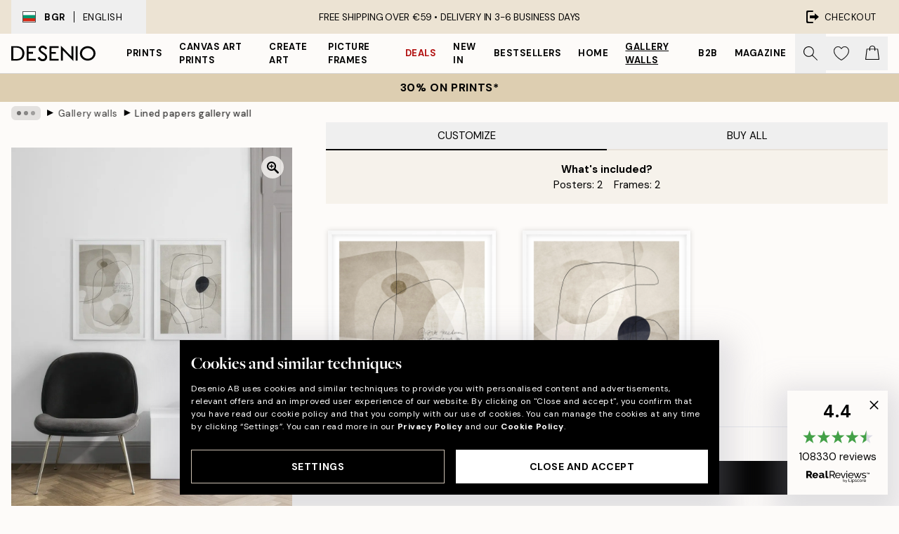

--- FILE ---
content_type: text/html; charset=utf-8
request_url: https://desenio.eu/g/p/gallery-walls/lined-papers-gallery-wall/
body_size: 50458
content:
<!DOCTYPE html><html dir="ltr" lang="eu"><head><title>Lined Papers Gallery Wall - Minimalist Poster | Desenio EU</title><meta name="description" content="Lined papers gallery wall - Desenio.eu"/><meta charSet="utf-8"/><meta name="viewport" content="initial-scale=1.0, width=device-width"/><link rel="canonical" href="https://desenio.eu/g/p/gallery-walls/lined-papers-gallery-wall/"/><link rel="alternate" hrefLang="en-gb" href="https://desenio.co.uk/g/p/gallery-walls/lined-papers-gallery-wall/"/><link rel="alternate" hrefLang="da-dk" href="https://desenio.dk/g/p/billedvaeg/lined-papers-billedvaeg/"/><link rel="alternate" hrefLang="de-de" href="https://desenio.de/g/p/bilderwande/lined-papers-bilderwand/"/><link rel="alternate" hrefLang="de-at" href="https://desenio.at/g/p/bilderwande/lined-papers-bilderwand/"/><link rel="alternate" hrefLang="sv-se" href="https://desenio.se/g/p/tavelvaggar/lined-papers-tavelvagg/"/><link rel="alternate" hrefLang="it-it" href="https://desenio.it/g/p/gallerie-a-parete/lined-papers-galleria-a-parete/"/><link rel="alternate" hrefLang="fi-fi" href="https://desenio.fi/g/p/tauluseinat/lined-papers-tauluseina/"/><link rel="alternate" hrefLang="fr-fr" href="https://desenio.fr/g/p/decoration-murale/lined-papers-decoration-murale/"/><link rel="alternate" hrefLang="nl-nl" href="https://desenio.nl/g/p/fotowanden/lined-papers-fotowand/"/><link rel="alternate" hrefLang="no-no" href="https://desenio.no/g/p/bildevegger/lined-papers-bildevegg/"/><link rel="alternate" hrefLang="en-ie" href="https://desenio.ie/g/p/gallery-walls/lined-papers-gallery-wall/"/><link rel="alternate" hrefLang="pl-pl" href="https://desenio.pl/g/p/galeria-obrazow/lined-papers-galeria-obrazow/"/><link rel="alternate" hrefLang="en-hu" href="https://desenio.eu/g/p/gallery-walls/lined-papers-gallery-wall/"/><link rel="alternate" hrefLang="es-es" href="https://desenio.es/g/p/galerias-de-pared/lined-papers-mural-de-cuadros/"/><link rel="alternate" hrefLang="en-us" href="https://desenio.com/g/p/gallery-walls/lined-papers-gallery-wall/"/><link rel="alternate" hrefLang="en-ca" href="https://desenio.ca/g/p/gallery-walls/lined-papers-gallery-wall/"/><link rel="alternate" hrefLang="en-jp" href="https://desenio.jp/g/p/gallery-walls/lined-papers-gallery-wall/"/><link rel="alternate" hrefLang="ko-kr" href="https://desenio.kr/g/p/gallery-walls/lined-papers-gallery-wall/"/><link rel="alternate" hrefLang="en-au" href="https://desenio.com.au/g/p/gallery-walls/lined-papers-gallery-wall/"/><link rel="alternate" hrefLang="cs-cz" href="https://desenio.cz/g/p/nastenne-galerie/lined-papers-nastenne-galeria/"/><link rel="alternate" hrefLang="el-gr" href="https://desenio.gr/g/p/gallery-wall/lined-papers-gallery-wall/"/><link rel="alternate" hrefLang="pt-pt" href="https://desenio.pt/g/p/paredes-de-quadros/lined-papers-parede-de-quadros/"/><link rel="alternate" hrefLang="sk-sk" href="https://desenio.sk/g/p/zostavy-obrazov/lined-papers-zostava-obrazov/"/><link rel="alternate" hrefLang="de-ch" href="https://desenio.ch/de-ch/g/p/bilderwande/lined-papers-bilderwand/"/><link rel="alternate" hrefLang="fr-ch" href="https://desenio.ch/fr-ch/g/p/decoration-murale/lined-papers-decoration-murale/"/><link rel="alternate" hrefLang="it-ch" href="https://desenio.ch/it-ch/g/p/gallerie-a-parete/lined-papers-galleria-a-parete/"/><link rel="alternate" hrefLang="de-be" href="https://desenio.be/de-be/g/p/bilderwande/lined-papers-bilderwand/"/><link rel="alternate" hrefLang="nl-be" href="https://desenio.be/nl-be/g/p/fotowanden/lined-papers-fotowand/"/><link rel="alternate" hrefLang="fr-be" href="https://desenio.be/fr-be/g/p/decoration-murale/lined-papers-decoration-murale/"/><link rel="alternate" hrefLang="es-us" href="https://desenio.com/es-us/g/p/galerias-de-pared/lined-papers-mural-de-cuadros/"/><link rel="alternate" hrefLang="fr-ca" href="https://desenio.ca/fr-ca/g/p/decoration-murale/lined-papers-decoration-murale/"/><link rel="alternate" hrefLang="x-default" href="https://desenio.com/g/p/gallery-walls/lined-papers-gallery-wall/"/><meta property="og:description" content="Lined papers gallery wall - Desenio.eu"/><meta property="og:url" content="https://desenio.eu/g/p/gallery-walls/lined-papers-gallery-wall/"/><meta property="og:site_name" content="Desenio"/><link rel="preload" href="/_next/static/media/logo.9c4c515a.svg" as="image" fetchpriority="high"/><link rel="preload" href="/_next/static/media/search.6ab51709.svg" as="image" fetchpriority="high"/><link rel="preload" href="/_next/static/media/heart-outline.390ce03b.svg" as="image" fetchpriority="high"/><link rel="preload" href="/_next/static/media/bag-outline.2ac31710.svg" as="image" fetchpriority="high"/><link rel="preload" as="image" imageSrcSet="https://media.desenio.com/site_images/67f860feaf53f42d19249ab9_1723772131_INSP10139_main_image_DS.jpg?auto=compress%2Cformat&amp;fit=max&amp;w=640 640w, https://media.desenio.com/site_images/67f860feaf53f42d19249ab9_1723772131_INSP10139_main_image_DS.jpg?auto=compress%2Cformat&amp;fit=max&amp;w=750 750w, https://media.desenio.com/site_images/67f860feaf53f42d19249ab9_1723772131_INSP10139_main_image_DS.jpg?auto=compress%2Cformat&amp;fit=max&amp;w=828 828w, https://media.desenio.com/site_images/67f860feaf53f42d19249ab9_1723772131_INSP10139_main_image_DS.jpg?auto=compress%2Cformat&amp;fit=max&amp;w=1080 1080w, https://media.desenio.com/site_images/67f860feaf53f42d19249ab9_1723772131_INSP10139_main_image_DS.jpg?auto=compress%2Cformat&amp;fit=max&amp;w=1200 1200w, https://media.desenio.com/site_images/67f860feaf53f42d19249ab9_1723772131_INSP10139_main_image_DS.jpg?auto=compress%2Cformat&amp;fit=max&amp;w=1920 1920w, https://media.desenio.com/site_images/67f860feaf53f42d19249ab9_1723772131_INSP10139_main_image_DS.jpg?auto=compress%2Cformat&amp;fit=max&amp;w=2048 2048w, https://media.desenio.com/site_images/67f860feaf53f42d19249ab9_1723772131_INSP10139_main_image_DS.jpg?auto=compress%2Cformat&amp;fit=max&amp;w=3840 3840w" imageSizes="80vw" fetchpriority="high"/><meta name="next-head-count" content="45"/><link rel="shortcut icon" href="/favicon.ico" type="image/x-icon"/><link rel="mask-icon" href="/mask-icon.svg" color="black"/><link rel="apple-touch-icon" href="/touch-icon.png"/><meta name="theme-color" content="#eee" media="(prefers-color-scheme: light)"/><meta name="theme-color" content="#000" media="(prefers-color-scheme: dark)"/><meta name="theme-color" content="#eee"/><meta name="google-site-verification" content="CFIM26RxuLnWP0RxeSLuRq6uhhzA5wxTggEZP4a-ilg"/><meta name="google" content="notranslate"/><link rel="preload" href="/_next/static/css/9ec34bc7e08a957b.css" as="style" crossorigin="anonymous"/><link rel="stylesheet" href="/_next/static/css/9ec34bc7e08a957b.css" crossorigin="anonymous" data-n-g=""/><link rel="preload" href="/_next/static/css/833f48369b64c52b.css" as="style" crossorigin="anonymous"/><link rel="stylesheet" href="/_next/static/css/833f48369b64c52b.css" crossorigin="anonymous" data-n-p=""/><noscript data-n-css=""></noscript><script defer="" crossorigin="anonymous" nomodule="" src="/_next/static/chunks/polyfills-42372ed130431b0a.js"></script><script defer="" src="/_next/static/chunks/5667.db4e32b3c25d2bd5.js" crossorigin="anonymous"></script><script defer="" src="/_next/static/chunks/5921.cc6a7db4bb618eec.js" crossorigin="anonymous"></script><script defer="" src="/_next/static/chunks/3444.baac915d921c3c13.js" crossorigin="anonymous"></script><script defer="" src="/_next/static/chunks/1899.e1602995c416c67a.js" crossorigin="anonymous"></script><script src="/_next/static/chunks/webpack-12e54f80eb13b780.js" defer="" crossorigin="anonymous"></script><script src="/_next/static/chunks/framework-2e93983b0e889e06.js" defer="" crossorigin="anonymous"></script><script src="/_next/static/chunks/main-b0a0f65d9ac069d8.js" defer="" crossorigin="anonymous"></script><script src="/_next/static/chunks/pages/_app-397ef6b246c3e802.js" defer="" crossorigin="anonymous"></script><script src="/_next/static/chunks/6577-29b08a669c31dea3.js" defer="" crossorigin="anonymous"></script><script src="/_next/static/chunks/9111-627649a45d346422.js" defer="" crossorigin="anonymous"></script><script src="/_next/static/chunks/2120-aafe4bba91c54a60.js" defer="" crossorigin="anonymous"></script><script src="/_next/static/chunks/9107-437f58df14505d67.js" defer="" crossorigin="anonymous"></script><script src="/_next/static/chunks/pages/g/p/%5B...slug%5D-e8280bc807d5a579.js" defer="" crossorigin="anonymous"></script><script src="/_next/static/9ztKHMD_w7cJtyqK3ju6e/_buildManifest.js" defer="" crossorigin="anonymous"></script><script src="/_next/static/9ztKHMD_w7cJtyqK3ju6e/_ssgManifest.js" defer="" crossorigin="anonymous"></script></head><body class="notranslate"><noscript><iframe title="Google Tag Manager" src="https://www.googletagmanager.com/ns.html?id=GTM-PMNSHMZ" height="0" width="0" style="display:none;visibility:hidden"></iframe></noscript><div id="__loading-indicator"></div><div id="__next"><script>history.scrollRestoration = "manual"</script><div id="app" data-project="DS" class="__variable_6e5d6a __variable_0d9ce4 font-body flex min-h-full flex-col"><a href="#main" class="visually-hidden">Skip to main content.</a><aside id="status" class="relative z-40 h-8 bg-brand-cream px-4 w-content:h-12 z-40"><noscript class="flex-center absolute left-0 top-0 z-max flex h-full w-full bg-urgent text-tiny font-medium text-white w-content:text-sm">Please enable JavaScript to start shopping!</noscript><div class="relative m-auto flex h-full max-w-header items-center justify-between"><button class="hidden h-full w-48 items-center py-1 w-content:flex"><div class="relative flex h-full items-center px-4 text-xs uppercase hover:bg-brand-ivory-900 hover:bg-opacity-10 ltr:-left-4 rtl:-right-4"><div class="relative me-3 flex border border-brand-900" style="min-height:15.4px;min-width:19px"><img alt="Bulgaria flag icon" aria-hidden="true" loading="lazy" width="640" height="480" decoding="async" data-nimg="1" class="absolute h-full w-full object-cover" style="color:transparent" src="/_next/static/media/bg.700f100c.svg"/></div><div class="flex h-4 items-center"><span class="font-bold" title="Bulgaria">BGR</span><div role="separator" aria-orientation="vertical" class="mx-3 bg-black h-full" style="width:1px"></div>English</div></div></button><span></span><div role="region" aria-label="Announcements" class="w-full h-full flex-1 relative"><ul class="flex w-full flex-center h-full"><li aria-posinset="1" aria-setsize="1" class="transition-opacity absolute w-full overflow-hidden flex flex-center opacity-100" style="transition-duration:500ms"><p class="truncate w-content:scale-90">FREE SHIPPING OVER €59 •    DELIVERY IN 3-6 BUSINESS DAYS</p></li></ul></div><a href="https://checkout.desenio.eu/checkout/" class="hidden h-full w-48 justify-end py-1 w-content:flex"><div class="relative flex items-center px-4 text-xs uppercase hover:bg-brand-ivory-900 hover:bg-opacity-10 ltr:-right-4 rtl:-left-4"><img alt="Checkout icon" aria-hidden="true" loading="lazy" width="18" height="18" decoding="async" data-nimg="1" class="rtl-mirror me-2" style="color:transparent" src="/_next/static/media/exit.97f80cf2.svg"/>Checkout</div></a></div></aside><header role="banner" class="sticky top-0 z-30 border-b border-brand-500/50 bg-brand-white px-2 w-content:px-4" aria-label="Main navigation"><nav class="m-auto flex h-14 max-w-header" role="navigation"><div class="flex flex-1 w-content:hidden"></div><div class="flex min-w-fit items-center justify-center w-content:me-8 w-content:justify-start"><a class="flex items-center transition-opacity duration-300 active:hover:opacity-60 active:hover:transition-none active:hover:delay-0 opacity-100 w-content:delay-600" href="https://desenio.eu/"><img alt="Desenio Logo" fetchpriority="high" width="581" height="116" decoding="async" data-nimg="1" style="color:transparent;height:22.8px;width:120px" src="/_next/static/media/logo.9c4c515a.svg"/></a></div><section id="synapse-popover-group-Rr7b6" aria-label="Site Navigation" class="hide-scrollbar hidden h-full overflow-x-scroll transition-opacity w-content:flex opacity-100 w-content:delay-600"><div class="menu-test-desktop-variant static border-b border-transparent hover:border-black"><a class="popover-button flex flex-center flex-center flex h-full w-full text-nowrap flex items-center justify-center h-full px-3 text-xs font-bold uppercase font-body" id="synapse-popover-R6r7b6-button" aria-expanded="false" href="https://desenio.eu/prints/">Prints</a></div><div class="menu-test-desktop-variant static border-b border-transparent hover:border-black"><a class="popover-button flex flex-center flex-center flex h-full w-full text-nowrap flex items-center justify-center h-full px-3 text-xs font-bold uppercase font-body" id="synapse-popover-Rar7b6-button" aria-expanded="false" href="https://desenio.eu/canvas/">Canvas Art Prints</a></div><div class="menu-test-desktop-variant static border-b border-transparent hover:border-black"><a class="popover-button flex flex-center flex-center flex h-full w-full text-nowrap flex items-center justify-center h-full px-3 text-xs font-bold uppercase font-body" id="synapse-popover-Rer7b6-button" aria-expanded="false" href="https://desenio.eu/prints/create-art/">Create Art</a></div><div class="menu-test-desktop-variant static border-b border-transparent hover:border-black"><a class="popover-button flex flex-center flex-center flex h-full w-full text-nowrap flex items-center justify-center h-full px-3 text-xs font-bold uppercase font-body" id="synapse-popover-Rir7b6-button" aria-expanded="false" href="https://desenio.eu/picture-frames/">Picture frames</a></div><div class="menu-test-desktop-variant static border-b border-transparent hover:border-black"><a class="popover-button flex flex-center flex-center flex h-full w-full text-nowrap flex items-center justify-center h-full px-3 text-xs font-bold uppercase font-body text-urgent" id="synapse-popover-Rmr7b6-button" aria-expanded="false" href="https://desenio.eu/sale/">Deals</a></div><div class="menu-test-desktop-variant static border-b border-transparent hover:border-black"><a class="popover-button flex flex-center flex-center flex h-full w-full text-nowrap flex items-center justify-center h-full px-3 text-xs font-bold uppercase font-body" id="synapse-popover-Rqr7b6-button" aria-expanded="false" href="https://desenio.eu/new-in/">New in</a></div><div class="menu-test-desktop-variant static border-b border-transparent hover:border-black"><a class="popover-button flex flex-center flex-center flex h-full w-full text-nowrap flex items-center justify-center h-full px-3 text-xs font-bold uppercase font-body" id="synapse-popover-Rur7b6-button" aria-expanded="false" href="https://desenio.eu/prints/bestsellers/">Bestsellers</a></div><div class="menu-test-desktop-variant static border-b border-transparent hover:border-black"><a class="popover-button flex flex-center flex-center flex h-full w-full text-nowrap flex items-center justify-center h-full px-3 text-xs font-bold uppercase font-body" id="synapse-popover-R12r7b6-button" aria-expanded="false" href="https://desenio.eu/home/">Home</a></div><div class="menu-test-desktop-variant static border-b border-transparent hover:border-black"><a class="popover-button flex flex-center flex-center flex h-full w-full text-nowrap flex items-center justify-center h-full px-3 text-xs font-bold uppercase font-body underline" id="synapse-popover-R16r7b6-button" aria-expanded="false" href="https://desenio.eu/gallery-walls/">Gallery walls</a></div><div class="menu-test-desktop-variant static border-b border-transparent hover:border-black"><a class="popover-button flex flex-center flex-center flex h-full w-full text-nowrap flex items-center justify-center h-full px-3 text-xs font-bold uppercase font-body" id="synapse-popover-R1ar7b6-button" aria-expanded="false" href="https://desenio.eu/desenio-b2b/">B2B</a></div><div class="menu-test-desktop-variant static border-b border-transparent hover:border-black"><a class="popover-button flex flex-center flex-center flex h-full w-full text-nowrap flex items-center justify-center h-full px-3 text-xs font-bold uppercase font-body" id="synapse-popover-R1er7b6-button" aria-expanded="false" href="https://desenio.eu/design-magazine/">Magazine</a></div></section><div class="flex flex-1"><div class="ms-auto flex items-center transition-opacity duration-300 opacity-100 delay-600"><div class="relative flex h-full items-center"><button class="group hidden h-full w-11 items-center justify-center transition-opacity duration-300 w-content:flex opacity-100 w-content:delay-600" aria-label="Search"><img alt="Search icon" aria-hidden="true" fetchpriority="high" width="20" height="20" decoding="async" data-nimg="1" class="duration-150 xl:group-hover:opacity-75" style="color:transparent" src="/_next/static/media/search.6ab51709.svg"/></button><div class="relative flex h-full items-center" id="synapse-icons-end-R1b7b6-shopping-menu-wrapper"><button class="flex items-center justify-center relative w-11 h-12 animate" tabindex="0" aria-expanded="false" aria-controls="shopping-menu-container__wishlist" aria-label="Show products in Wishlist"><img alt="Icon ends icon" aria-hidden="true" fetchpriority="high" width="144" height="132" decoding="async" data-nimg="1" style="color:transparent;width:22px;height:20px" src="/_next/static/media/heart-outline.390ce03b.svg"/></button><button class="flex items-center justify-center relative w-11 h-12" tabindex="0" aria-expanded="false" aria-controls="shopping-menu-container__cart" aria-label="Show products in Cart"><img alt="Empty cart icon" aria-hidden="true" fetchpriority="high" width="121" height="140" decoding="async" data-nimg="1" style="color:transparent;width:20px;height:20px;position:relative;top:-1px" src="/_next/static/media/bag-outline.2ac31710.svg"/></button></div></div></div></div></nav></header><button class="w-full"><aside aria-labelledby="synapse-promotional-banner-Rc7b6-title" class="flex flex-col flex-center py-2 px-4 z-20 text-center group" style="background:#ddceb1;color:#000"><div class="max-w-header relative w-full"><div class="flex flex-col px-8"><span id="synapse-promotional-banner-Rc7b6-title" class="uppercase font-bold text-md">30% on prints*</span></div></div></aside></button><span></span><main id="main" class="flex-1"><nav id="breadcrumbs" class="flex items-center w-full overflow-x-auto hide-scrollbar mask-x-scroll mx-auto hidden mt-1 md:flex px-4" aria-label="Breadcrumb" data-ph="breadcrumbs" style="max-width:1300px"><div class="sticky start-0 z-10 flex items-center transition-opacity duration-150 shrink-0 opacity-100 delay-150"><div role="presentation" class="flex flex-center h-5 px-2 bg-black/10 rounded-md me-2"><div class="rounded-full bg-black me-1 last:me-0" style="height:6px;width:6px;opacity:calc(0.5 - 0 * 0.1)"></div><div class="rounded-full bg-black me-1 last:me-0" style="height:6px;width:6px;opacity:calc(0.5 - 1 * 0.1)"></div><div class="rounded-full bg-black me-1 last:me-0" style="height:6px;width:6px;opacity:calc(0.5 - 2 * 0.1)"></div></div><div role="separator" aria-orientation="vertical" class="relative font-bold -top-px text-md start-px rtl-mirror">▸</div></div><ol class="flex flex-nowrap ps-1 ms-2" style="transform:translate3d(0px, 0px, 0px)"><li class="flex flex-nowrap mx-1 transition-opacity group duration-300 ltr:first:-ml-3 rtl:first:-mr-3 opacity-0 pointer-events-none"><a class="flex items-center me-2 group-last:me-0 whitespace-nowrap hover:underline truncate text-black/80 text-xs" tabindex="0" style="max-width:15rem" href="https://desenio.eu/">Desenio</a><div role="separator" aria-orientation="vertical" class="relative font-bold -top-px text-md start-px rtl-mirror">▸</div></li><li class="flex flex-nowrap mx-1 transition-opacity group duration-300 ltr:first:-ml-3 rtl:first:-mr-3 opacity-100"><a class="flex items-center me-2 group-last:me-0 whitespace-nowrap hover:underline truncate text-black/80 text-xs" tabindex="0" style="max-width:15rem" href="https://desenio.eu/g/gallery-walls/">Gallery walls</a><div role="separator" aria-orientation="vertical" class="relative font-bold -top-px text-md start-px rtl-mirror">▸</div></li><li class="flex flex-nowrap mx-1 transition-opacity group duration-300 ltr:first:-ml-3 rtl:first:-mr-3 opacity-100"><a class="flex items-center me-2 group-last:me-0 whitespace-nowrap hover:underline truncate font-medium pe-3 text-black/80 text-xs" aria-current="page" tabindex="0" style="max-width:15rem" href="https://desenio.eu/g/p/gallery-walls/lined-papers-gallery-wall/">Lined papers gallery wall</a></li></ol></nav><div class="relative z-0"><div class="sticky md:hidden" style="top:0px;z-index:-1"><div class="relative overflow-hidden" style="padding-bottom:138.39999999999998%"><img alt="A gallery wall with two abstract prints featuring organic shapes in neutral tones, with dark lines and subtle text." fetchpriority="high" decoding="async" data-nimg="fill" class="object-cover" style="position:absolute;height:100%;width:100%;left:0;top:0;right:0;bottom:0;color:transparent;max-width:100%;background-size:cover;background-position:50% 50%;background-repeat:no-repeat;background-image:url(&quot;data:image/svg+xml;charset=utf-8,%3Csvg xmlns=&#x27;http://www.w3.org/2000/svg&#x27; %3E%3Cfilter id=&#x27;b&#x27; color-interpolation-filters=&#x27;sRGB&#x27;%3E%3CfeGaussianBlur stdDeviation=&#x27;20&#x27;/%3E%3CfeColorMatrix values=&#x27;1 0 0 0 0 0 1 0 0 0 0 0 1 0 0 0 0 0 100 -1&#x27; result=&#x27;s&#x27;/%3E%3CfeFlood x=&#x27;0&#x27; y=&#x27;0&#x27; width=&#x27;100%25&#x27; height=&#x27;100%25&#x27;/%3E%3CfeComposite operator=&#x27;out&#x27; in=&#x27;s&#x27;/%3E%3CfeComposite in2=&#x27;SourceGraphic&#x27;/%3E%3CfeGaussianBlur stdDeviation=&#x27;20&#x27;/%3E%3C/filter%3E%3Cimage width=&#x27;100%25&#x27; height=&#x27;100%25&#x27; x=&#x27;0&#x27; y=&#x27;0&#x27; preserveAspectRatio=&#x27;none&#x27; style=&#x27;filter: url(%23b);&#x27; href=&#x27;[data-uri]&#x27;/%3E%3C/svg%3E&quot;)" sizes="80vw" srcSet="https://media.desenio.com/site_images/67f860feaf53f42d19249ab9_1723772131_INSP10139_main_image_DS.jpg?auto=compress%2Cformat&amp;fit=max&amp;w=640 640w, https://media.desenio.com/site_images/67f860feaf53f42d19249ab9_1723772131_INSP10139_main_image_DS.jpg?auto=compress%2Cformat&amp;fit=max&amp;w=750 750w, https://media.desenio.com/site_images/67f860feaf53f42d19249ab9_1723772131_INSP10139_main_image_DS.jpg?auto=compress%2Cformat&amp;fit=max&amp;w=828 828w, https://media.desenio.com/site_images/67f860feaf53f42d19249ab9_1723772131_INSP10139_main_image_DS.jpg?auto=compress%2Cformat&amp;fit=max&amp;w=1080 1080w, https://media.desenio.com/site_images/67f860feaf53f42d19249ab9_1723772131_INSP10139_main_image_DS.jpg?auto=compress%2Cformat&amp;fit=max&amp;w=1200 1200w, https://media.desenio.com/site_images/67f860feaf53f42d19249ab9_1723772131_INSP10139_main_image_DS.jpg?auto=compress%2Cformat&amp;fit=max&amp;w=1920 1920w, https://media.desenio.com/site_images/67f860feaf53f42d19249ab9_1723772131_INSP10139_main_image_DS.jpg?auto=compress%2Cformat&amp;fit=max&amp;w=2048 2048w, https://media.desenio.com/site_images/67f860feaf53f42d19249ab9_1723772131_INSP10139_main_image_DS.jpg?auto=compress%2Cformat&amp;fit=max&amp;w=3840 3840w" src="https://media.desenio.com/site_images/67f860feaf53f42d19249ab9_1723772131_INSP10139_main_image_DS.jpg?auto=compress%2Cformat&amp;fit=max&amp;w=3840"/></div></div><div class="relative translate-y-0 pointer-events-none transform-gpu bg-brand-white" style="height:1px;margin-bottom:0"></div></div><div class="mx-auto mb-8 flex flex-col items-start md:mb-24 md:flex-row md:px-4" style="max-width:1300px"><section class="z-10 w-full flex-1 translate-y-0 bg-brand-white md:ms-8 md:min-w-[500px] md:bg-transparent lg:ms-12" aria-labelledby="synapse-product-R19b6-title"><span></span><section id="synapse-tabs-R19p9b6" aria-label="Purchasing mode" class="flex flex-col"><div style="top:0" class="flex justify-between items-center sticky z-20 flex flex-1 bg-brand-white" role="tablist"><button role="tab" id="synapse-tabs-R19p9b6-customize-tab" tabindex="0" aria-selected="true" data-identifier="customize" aria-controls="synapse-tabs-R19p9b6-customize-panel" class="flex-1 truncate cursor-default !border-black py-2 border-b-2 border-brand-ivory-500 uppercase text-black disabled:text-black/50">Customize</button><button role="tab" id="synapse-tabs-R19p9b6-buyAll-tab" tabindex="-1" aria-selected="false" data-identifier="buyAll" aria-controls="synapse-tabs-R19p9b6-buyAll-panel" class="flex-1 truncate py-2 border-b-2 border-brand-ivory-500 uppercase text-black disabled:text-black/50">Buy All</button></div><div style="min-height:300px" id="synapse-tabs-R19p9b6-buyAll-panel" aria-labelledby="synapse-tabs-R19p9b6-buyAll-tab" hidden="" class="relative relative"><header class="bg-brand-ivory-300/75 p-4 flex flex-col justify-start xs:justify-center xs:items-center"><strong>What&#x27;s included?</strong><ul class="flex flex-col xs:flex-row flex-wrap justify-center"><li class="xs:me-4 xs:last:me-0">Posters:<!-- --> <!-- -->2</li><li class="xs:me-4 xs:last:me-0">Frames:<!-- --> <!-- -->2</li></ul></header><section class="mb-8 mt-6 flex flex-col px-4 md:px-0" id="synapse-product-list-R1b9p9b6" aria-label="All curated products in Gallery Wall"><div class="relative mt-6 grid grid-cols-1 gap-2 border-brand-500 pt-4 first:mt-0 sm:grid-cols-2 md:px-1 xl:grid-cols-3 border-t" id="synapse-photoswipe-R7b9p9b6"><span class="absolute -top-3 bg-white pe-1.5 uppercase text-brand-900">Print</span><article style="grid-row:1 / 2" id="synapse-gw-product-card-R2nb9p9b6-poster" aria-labelledby="synapse-gw-product-card-R2nb9p9b6-poster-title" aria-describedby="synapse-gw-product-card-R2nb9p9b6-poster-price" class="w-full flex items-start justify-start"><section class="me-2 flex min-w-0 flex-1 last:me-0"><a class="block shrink-0 grow-0" style="width:60px" href="https://media.desenio.com/site_images/685aeecf01a18ab3773ec21d_1009144287_13117-8.jpg" data-pswp-width="2000" data-pswp-height="2800" rel="noreferrer" target="_blank" data-photoswipe-item="true"><div class="group relative h-0 w-full" style="padding-bottom:132%"><div class="absolute w-full transition-opacity transform-center"><img alt="Beige abstract graphical art print with overlapping shapes, black lines, and handwritten text." loading="lazy" width="154" height="215.6" decoding="async" data-nimg="1" class="h-full w-full shadow-product" style="color:transparent;max-width:100%;background-size:cover;background-position:50% 50%;background-repeat:no-repeat;background-image:url(&quot;data:image/svg+xml;charset=utf-8,%3Csvg xmlns=&#x27;http://www.w3.org/2000/svg&#x27; viewBox=&#x27;0 0 154 215.6&#x27;%3E%3Cfilter id=&#x27;b&#x27; color-interpolation-filters=&#x27;sRGB&#x27;%3E%3CfeGaussianBlur stdDeviation=&#x27;20&#x27;/%3E%3CfeColorMatrix values=&#x27;1 0 0 0 0 0 1 0 0 0 0 0 1 0 0 0 0 0 100 -1&#x27; result=&#x27;s&#x27;/%3E%3CfeFlood x=&#x27;0&#x27; y=&#x27;0&#x27; width=&#x27;100%25&#x27; height=&#x27;100%25&#x27;/%3E%3CfeComposite operator=&#x27;out&#x27; in=&#x27;s&#x27;/%3E%3CfeComposite in2=&#x27;SourceGraphic&#x27;/%3E%3CfeGaussianBlur stdDeviation=&#x27;20&#x27;/%3E%3C/filter%3E%3Cimage width=&#x27;100%25&#x27; height=&#x27;100%25&#x27; x=&#x27;0&#x27; y=&#x27;0&#x27; preserveAspectRatio=&#x27;none&#x27; style=&#x27;filter: url(%23b);&#x27; href=&#x27;[data-uri]&#x27;/%3E%3C/svg%3E&quot;)" sizes="25vw" srcSet="https://media.desenio.com/site_images/685aeecf01a18ab3773ec21d_1009144287_13117-8.jpg?auto=compress%2Cformat&amp;fit=max&amp;w=256 256w, https://media.desenio.com/site_images/685aeecf01a18ab3773ec21d_1009144287_13117-8.jpg?auto=compress%2Cformat&amp;fit=max&amp;w=384 384w, https://media.desenio.com/site_images/685aeecf01a18ab3773ec21d_1009144287_13117-8.jpg?auto=compress%2Cformat&amp;fit=max&amp;w=640 640w, https://media.desenio.com/site_images/685aeecf01a18ab3773ec21d_1009144287_13117-8.jpg?auto=compress%2Cformat&amp;fit=max&amp;w=750 750w, https://media.desenio.com/site_images/685aeecf01a18ab3773ec21d_1009144287_13117-8.jpg?auto=compress%2Cformat&amp;fit=max&amp;w=828 828w, https://media.desenio.com/site_images/685aeecf01a18ab3773ec21d_1009144287_13117-8.jpg?auto=compress%2Cformat&amp;fit=max&amp;w=1080 1080w, https://media.desenio.com/site_images/685aeecf01a18ab3773ec21d_1009144287_13117-8.jpg?auto=compress%2Cformat&amp;fit=max&amp;w=1200 1200w, https://media.desenio.com/site_images/685aeecf01a18ab3773ec21d_1009144287_13117-8.jpg?auto=compress%2Cformat&amp;fit=max&amp;w=1920 1920w, https://media.desenio.com/site_images/685aeecf01a18ab3773ec21d_1009144287_13117-8.jpg?auto=compress%2Cformat&amp;fit=max&amp;w=2048 2048w, https://media.desenio.com/site_images/685aeecf01a18ab3773ec21d_1009144287_13117-8.jpg?auto=compress%2Cformat&amp;fit=max&amp;w=3840 3840w" src="https://media.desenio.com/site_images/685aeecf01a18ab3773ec21d_1009144287_13117-8.jpg?auto=compress%2Cformat&amp;fit=max&amp;w=3840"/></div></div></a><div class="relative ms-4 flex min-w-0 flex-1 flex-col"><div><a class="truncate font-medium text-sm hover:underline" href="https://desenio.eu/p/prints/art-prints/beige-graphics-no2-print/"><p id="synapse-gw-product-card-R2nb9p9b6-poster-title" class="truncate font-medium text-sm hover:underline">Beige Graphics No2 Print</p></a><span class="block truncate">50x70 cm</span><div><span class="font-medium text-xs whitespace-nowrap" id="synapse-gw-product-card-R2nb9p9b6-poster-price"><ins class="text-urgent" aria-label="Sale price: €26.60">€26.60</ins><del class="text-gray-600 ms-1" aria-label="Original price: €38">€38</del></span></div></div></div></section></article><article id="synapse-gw-product-card-R2nb9p9b6" aria-labelledby="synapse-gw-product-card-R2nb9p9b6-title" aria-describedby="synapse-gw-product-card-R2nb9p9b6-price" class="w-full flex items-start justify-start sm:ps-2"><section class="me-2 flex min-w-0 flex-1 last:me-0"><a class="block shrink-0 grow-0" style="width:60px" href="https://media.desenio.com/site_images/67f802c648ef4d18022baeed_483811413_AAVP50112_main_image_DS.jpg" data-pswp-width="1000" data-pswp-height="1379" rel="noreferrer" target="_blank" data-photoswipe-item="true"><div class="group relative h-0 w-full" style="padding-bottom:132%"><div class="absolute w-full transition-opacity transform-center"><img alt="White wooden picture frame with plexiglass, ready for art or posters. Clear acrylic glass and sturdy wood frame." loading="lazy" width="154" height="212.366" decoding="async" data-nimg="1" class="h-full w-full" style="color:transparent;max-width:100%;background-size:cover;background-position:50% 50%;background-repeat:no-repeat;background-image:url(&quot;data:image/svg+xml;charset=utf-8,%3Csvg xmlns=&#x27;http://www.w3.org/2000/svg&#x27; viewBox=&#x27;0 0 154 212.366&#x27;%3E%3Cfilter id=&#x27;b&#x27; color-interpolation-filters=&#x27;sRGB&#x27;%3E%3CfeGaussianBlur stdDeviation=&#x27;20&#x27;/%3E%3CfeColorMatrix values=&#x27;1 0 0 0 0 0 1 0 0 0 0 0 1 0 0 0 0 0 100 -1&#x27; result=&#x27;s&#x27;/%3E%3CfeFlood x=&#x27;0&#x27; y=&#x27;0&#x27; width=&#x27;100%25&#x27; height=&#x27;100%25&#x27;/%3E%3CfeComposite operator=&#x27;out&#x27; in=&#x27;s&#x27;/%3E%3CfeComposite in2=&#x27;SourceGraphic&#x27;/%3E%3CfeGaussianBlur stdDeviation=&#x27;20&#x27;/%3E%3C/filter%3E%3Cimage width=&#x27;100%25&#x27; height=&#x27;100%25&#x27; x=&#x27;0&#x27; y=&#x27;0&#x27; preserveAspectRatio=&#x27;none&#x27; style=&#x27;filter: url(%23b);&#x27; href=&#x27;[data-uri]&#x27;/%3E%3C/svg%3E&quot;)" sizes="25vw" srcSet="https://media.desenio.com/site_images/67f802c648ef4d18022baeed_483811413_AAVP50112_main_image_DS.jpg?auto=compress%2Cformat&amp;fit=max&amp;w=256 256w, https://media.desenio.com/site_images/67f802c648ef4d18022baeed_483811413_AAVP50112_main_image_DS.jpg?auto=compress%2Cformat&amp;fit=max&amp;w=384 384w, https://media.desenio.com/site_images/67f802c648ef4d18022baeed_483811413_AAVP50112_main_image_DS.jpg?auto=compress%2Cformat&amp;fit=max&amp;w=640 640w, https://media.desenio.com/site_images/67f802c648ef4d18022baeed_483811413_AAVP50112_main_image_DS.jpg?auto=compress%2Cformat&amp;fit=max&amp;w=750 750w, https://media.desenio.com/site_images/67f802c648ef4d18022baeed_483811413_AAVP50112_main_image_DS.jpg?auto=compress%2Cformat&amp;fit=max&amp;w=828 828w, https://media.desenio.com/site_images/67f802c648ef4d18022baeed_483811413_AAVP50112_main_image_DS.jpg?auto=compress%2Cformat&amp;fit=max&amp;w=1080 1080w, https://media.desenio.com/site_images/67f802c648ef4d18022baeed_483811413_AAVP50112_main_image_DS.jpg?auto=compress%2Cformat&amp;fit=max&amp;w=1200 1200w, https://media.desenio.com/site_images/67f802c648ef4d18022baeed_483811413_AAVP50112_main_image_DS.jpg?auto=compress%2Cformat&amp;fit=max&amp;w=1920 1920w, https://media.desenio.com/site_images/67f802c648ef4d18022baeed_483811413_AAVP50112_main_image_DS.jpg?auto=compress%2Cformat&amp;fit=max&amp;w=2048 2048w, https://media.desenio.com/site_images/67f802c648ef4d18022baeed_483811413_AAVP50112_main_image_DS.jpg?auto=compress%2Cformat&amp;fit=max&amp;w=3840 3840w" src="https://media.desenio.com/site_images/67f802c648ef4d18022baeed_483811413_AAVP50112_main_image_DS.jpg?auto=compress%2Cformat&amp;fit=max&amp;w=3840"/></div></div></a><div class="relative ms-4 flex min-w-0 flex-1 flex-col"><div><p id="synapse-gw-product-card-R2nb9p9b6-frame-title" class="truncate font-medium text-sm">White picture frame</p><span class="block truncate">50x70 cm</span><span class="font-medium text-xs whitespace-nowrap" id="synapse-gw-product-card-R2nb9p9b6-frame-price"><ins class="text-urgent" aria-label="Sale price: €38.21">€38.21</ins><del class="text-gray-600 ms-1" aria-label="Original price: €44.95">€44.95</del></span></div></div></section></article></div><div class="relative mt-6 grid grid-cols-1 gap-2 border-brand-500 pt-4 first:mt-0 sm:grid-cols-2 md:px-1 xl:grid-cols-3 border-t" id="synapse-photoswipe-Rbb9p9b6"><span class="absolute -top-3 bg-white pe-1.5 uppercase text-brand-900">Print</span><article style="grid-row:1 / 2" id="synapse-gw-product-card-R2rb9p9b6-poster" aria-labelledby="synapse-gw-product-card-R2rb9p9b6-poster-title" aria-describedby="synapse-gw-product-card-R2rb9p9b6-poster-price" class="w-full flex items-start justify-start"><section class="me-2 flex min-w-0 flex-1 last:me-0"><a class="block shrink-0 grow-0" style="width:60px" href="https://media.desenio.com/site_images/685aeec667a76f972c741b25_1852417610_13116-8.jpg" data-pswp-width="2000" data-pswp-height="2800" rel="noreferrer" target="_blank" data-photoswipe-item="true"><div class="group relative h-0 w-full" style="padding-bottom:132%"><div class="absolute w-full transition-opacity transform-center"><img alt="Beige graphical poster with abstract black lines and shapes, featuring a dark circular shape." loading="lazy" width="154" height="215.6" decoding="async" data-nimg="1" class="h-full w-full shadow-product" style="color:transparent;max-width:100%;background-size:cover;background-position:50% 50%;background-repeat:no-repeat;background-image:url(&quot;data:image/svg+xml;charset=utf-8,%3Csvg xmlns=&#x27;http://www.w3.org/2000/svg&#x27; viewBox=&#x27;0 0 154 215.6&#x27;%3E%3Cfilter id=&#x27;b&#x27; color-interpolation-filters=&#x27;sRGB&#x27;%3E%3CfeGaussianBlur stdDeviation=&#x27;20&#x27;/%3E%3CfeColorMatrix values=&#x27;1 0 0 0 0 0 1 0 0 0 0 0 1 0 0 0 0 0 100 -1&#x27; result=&#x27;s&#x27;/%3E%3CfeFlood x=&#x27;0&#x27; y=&#x27;0&#x27; width=&#x27;100%25&#x27; height=&#x27;100%25&#x27;/%3E%3CfeComposite operator=&#x27;out&#x27; in=&#x27;s&#x27;/%3E%3CfeComposite in2=&#x27;SourceGraphic&#x27;/%3E%3CfeGaussianBlur stdDeviation=&#x27;20&#x27;/%3E%3C/filter%3E%3Cimage width=&#x27;100%25&#x27; height=&#x27;100%25&#x27; x=&#x27;0&#x27; y=&#x27;0&#x27; preserveAspectRatio=&#x27;none&#x27; style=&#x27;filter: url(%23b);&#x27; href=&#x27;[data-uri]&#x27;/%3E%3C/svg%3E&quot;)" sizes="25vw" srcSet="https://media.desenio.com/site_images/685aeec667a76f972c741b25_1852417610_13116-8.jpg?auto=compress%2Cformat&amp;fit=max&amp;w=256 256w, https://media.desenio.com/site_images/685aeec667a76f972c741b25_1852417610_13116-8.jpg?auto=compress%2Cformat&amp;fit=max&amp;w=384 384w, https://media.desenio.com/site_images/685aeec667a76f972c741b25_1852417610_13116-8.jpg?auto=compress%2Cformat&amp;fit=max&amp;w=640 640w, https://media.desenio.com/site_images/685aeec667a76f972c741b25_1852417610_13116-8.jpg?auto=compress%2Cformat&amp;fit=max&amp;w=750 750w, https://media.desenio.com/site_images/685aeec667a76f972c741b25_1852417610_13116-8.jpg?auto=compress%2Cformat&amp;fit=max&amp;w=828 828w, https://media.desenio.com/site_images/685aeec667a76f972c741b25_1852417610_13116-8.jpg?auto=compress%2Cformat&amp;fit=max&amp;w=1080 1080w, https://media.desenio.com/site_images/685aeec667a76f972c741b25_1852417610_13116-8.jpg?auto=compress%2Cformat&amp;fit=max&amp;w=1200 1200w, https://media.desenio.com/site_images/685aeec667a76f972c741b25_1852417610_13116-8.jpg?auto=compress%2Cformat&amp;fit=max&amp;w=1920 1920w, https://media.desenio.com/site_images/685aeec667a76f972c741b25_1852417610_13116-8.jpg?auto=compress%2Cformat&amp;fit=max&amp;w=2048 2048w, https://media.desenio.com/site_images/685aeec667a76f972c741b25_1852417610_13116-8.jpg?auto=compress%2Cformat&amp;fit=max&amp;w=3840 3840w" src="https://media.desenio.com/site_images/685aeec667a76f972c741b25_1852417610_13116-8.jpg?auto=compress%2Cformat&amp;fit=max&amp;w=3840"/></div></div></a><div class="relative ms-4 flex min-w-0 flex-1 flex-col"><div><a class="truncate font-medium text-sm hover:underline" href="https://desenio.eu/p/prints/art-prints/beige-graphics-no1-print/"><p id="synapse-gw-product-card-R2rb9p9b6-poster-title" class="truncate font-medium text-sm hover:underline">Beige Graphics No1 Print</p></a><span class="block truncate">50x70 cm</span><div><span class="font-medium text-xs whitespace-nowrap" id="synapse-gw-product-card-R2rb9p9b6-poster-price"><ins class="text-urgent" aria-label="Sale price: €26.60">€26.60</ins><del class="text-gray-600 ms-1" aria-label="Original price: €38">€38</del></span></div></div></div></section></article><article id="synapse-gw-product-card-R2rb9p9b6" aria-labelledby="synapse-gw-product-card-R2rb9p9b6-title" aria-describedby="synapse-gw-product-card-R2rb9p9b6-price" class="w-full flex items-start justify-start sm:ps-2"><section class="me-2 flex min-w-0 flex-1 last:me-0"><a class="block shrink-0 grow-0" style="width:60px" href="https://media.desenio.com/site_images/67f802c648ef4d18022baeed_483811413_AAVP50112_main_image_DS.jpg" data-pswp-width="1000" data-pswp-height="1379" rel="noreferrer" target="_blank" data-photoswipe-item="true"><div class="group relative h-0 w-full" style="padding-bottom:132%"><div class="absolute w-full transition-opacity transform-center"><img alt="White wooden picture frame with plexiglass, ready for art or posters. Clear acrylic glass and sturdy wood frame." loading="lazy" width="154" height="212.366" decoding="async" data-nimg="1" class="h-full w-full" style="color:transparent;max-width:100%;background-size:cover;background-position:50% 50%;background-repeat:no-repeat;background-image:url(&quot;data:image/svg+xml;charset=utf-8,%3Csvg xmlns=&#x27;http://www.w3.org/2000/svg&#x27; viewBox=&#x27;0 0 154 212.366&#x27;%3E%3Cfilter id=&#x27;b&#x27; color-interpolation-filters=&#x27;sRGB&#x27;%3E%3CfeGaussianBlur stdDeviation=&#x27;20&#x27;/%3E%3CfeColorMatrix values=&#x27;1 0 0 0 0 0 1 0 0 0 0 0 1 0 0 0 0 0 100 -1&#x27; result=&#x27;s&#x27;/%3E%3CfeFlood x=&#x27;0&#x27; y=&#x27;0&#x27; width=&#x27;100%25&#x27; height=&#x27;100%25&#x27;/%3E%3CfeComposite operator=&#x27;out&#x27; in=&#x27;s&#x27;/%3E%3CfeComposite in2=&#x27;SourceGraphic&#x27;/%3E%3CfeGaussianBlur stdDeviation=&#x27;20&#x27;/%3E%3C/filter%3E%3Cimage width=&#x27;100%25&#x27; height=&#x27;100%25&#x27; x=&#x27;0&#x27; y=&#x27;0&#x27; preserveAspectRatio=&#x27;none&#x27; style=&#x27;filter: url(%23b);&#x27; href=&#x27;[data-uri]&#x27;/%3E%3C/svg%3E&quot;)" sizes="25vw" srcSet="https://media.desenio.com/site_images/67f802c648ef4d18022baeed_483811413_AAVP50112_main_image_DS.jpg?auto=compress%2Cformat&amp;fit=max&amp;w=256 256w, https://media.desenio.com/site_images/67f802c648ef4d18022baeed_483811413_AAVP50112_main_image_DS.jpg?auto=compress%2Cformat&amp;fit=max&amp;w=384 384w, https://media.desenio.com/site_images/67f802c648ef4d18022baeed_483811413_AAVP50112_main_image_DS.jpg?auto=compress%2Cformat&amp;fit=max&amp;w=640 640w, https://media.desenio.com/site_images/67f802c648ef4d18022baeed_483811413_AAVP50112_main_image_DS.jpg?auto=compress%2Cformat&amp;fit=max&amp;w=750 750w, https://media.desenio.com/site_images/67f802c648ef4d18022baeed_483811413_AAVP50112_main_image_DS.jpg?auto=compress%2Cformat&amp;fit=max&amp;w=828 828w, https://media.desenio.com/site_images/67f802c648ef4d18022baeed_483811413_AAVP50112_main_image_DS.jpg?auto=compress%2Cformat&amp;fit=max&amp;w=1080 1080w, https://media.desenio.com/site_images/67f802c648ef4d18022baeed_483811413_AAVP50112_main_image_DS.jpg?auto=compress%2Cformat&amp;fit=max&amp;w=1200 1200w, https://media.desenio.com/site_images/67f802c648ef4d18022baeed_483811413_AAVP50112_main_image_DS.jpg?auto=compress%2Cformat&amp;fit=max&amp;w=1920 1920w, https://media.desenio.com/site_images/67f802c648ef4d18022baeed_483811413_AAVP50112_main_image_DS.jpg?auto=compress%2Cformat&amp;fit=max&amp;w=2048 2048w, https://media.desenio.com/site_images/67f802c648ef4d18022baeed_483811413_AAVP50112_main_image_DS.jpg?auto=compress%2Cformat&amp;fit=max&amp;w=3840 3840w" src="https://media.desenio.com/site_images/67f802c648ef4d18022baeed_483811413_AAVP50112_main_image_DS.jpg?auto=compress%2Cformat&amp;fit=max&amp;w=3840"/></div></div></a><div class="relative ms-4 flex min-w-0 flex-1 flex-col"><div><p id="synapse-gw-product-card-R2rb9p9b6-frame-title" class="truncate font-medium text-sm">White picture frame</p><span class="block truncate">50x70 cm</span><span class="font-medium text-xs whitespace-nowrap" id="synapse-gw-product-card-R2rb9p9b6-frame-price"><ins class="text-urgent" aria-label="Sale price: €38.21">€38.21</ins><del class="text-gray-600 ms-1" aria-label="Original price: €44.95">€44.95</del></span></div></div></section></article></div></section><div class="flex flex-col flex-center z-10 sticky bottom-0 h-xs:static p-4 md:p-0 md:py-4 bg-brand-white border-t border-gray-200"><output class="flex items-center w-full justify-between mb-2 font-bold uppercase text-md"><span>Subtotal</span><span class="font-medium text-xs whitespace-nowrap"><ins class="text-md text-urgent me-2">€129.62</ins><del class="visually-hidden">€165.90</del></span></output><div class="flex flex-center w-full"><button class="button button-primary w-full mx-auto flex items-center relative mb-safe"><span class="flex items-center"><span class="me-3">ADD ALL TO</span><span class="visually-hidden">Cart</span><img alt="Bag icon" loading="lazy" width="121" height="140" decoding="async" data-nimg="1" class="-mt-0.5 invert" style="color:transparent;height:16px;width:16px" src="/_next/static/media/bag-outline.2ac31710.svg"/></span></button></div></div></div><div style="min-height:300px" id="synapse-tabs-R19p9b6-customize-panel" aria-labelledby="synapse-tabs-R19p9b6-customize-tab" class="relative relative"></div></section></section></div><h1 id="synapse-product-R19b6-title" class="h2 mt-4 px-4 text-center md:px-0 md:text-start mb-12 md:mb-0">Lined papers gallery wall</h1><div role="separator" aria-orientation="horizontal" class="relative mx-auto my-16 max-w-content bg-brand-500 w-full" style="height:1px"></div><span></span><aside class="relative mb-12" id="lipscoreReviews"><h2 class="h3 mb-6 w-full text-center">Customer Reviews</h2><div class="w-content:items-start max-w-content relative mx-auto items-center md:flex md:flex-row md:items-center"><section aria-label="Summary" class="mb-4 ms-0 flex flex-col items-center md:mx-4 md:mb-0"><p class="relative -mt-2 hidden text-xl font-medium md:block"><strong>4.4</strong></p><p class="mb-2 text-sm font-bold uppercase">Excellent</p><img alt="4.5 out of 5 stars" loading="lazy" width="135" height="25" decoding="async" data-nimg="1" style="color:transparent" src="/_next/static/media/star4.5.39282e0c.svg"/><p class="text-tiny w-content:flex-1 mb-2 mt-3 flex flex-col justify-center text-center"><span><span class="md:hidden"><strong>4.4 out of 5 stars</strong> </span><span>Based on 108330 ratings.<br>See some of the reviews here.</span></span></p><div class="relative"><img alt="Lipscore logo" loading="lazy" width="90" height="22" decoding="async" data-nimg="1" style="color:transparent" src="/_next/static/media/lipscore.974bc772.svg"/></div></section><aside aria-label="Reviews" class="relative h-full flex-1 md:w-2/3 lg:w-3/4"><section aria-label="Customer Reviews" class="relative"><h2 class="w-full px-4 mb-2 text-center h3 visually-hidden">Customer Reviews</h2><div class="flex w-full items-center"><button class="flex flex-center group z-10 me-2 opacity-0" aria-hidden="true" style="min-height:2rem;min-width:2rem" aria-label="Previous - Slide" aria-controls="synapse-slider-Rat9b6"><img alt="Left arrow icon" aria-hidden="true" loading="lazy" width="15" height="15" decoding="async" data-nimg="1" class="transition-opacity duration-300 rtl-mirror group-disabled:opacity-25" style="color:transparent;height:15px;width:15px" src="/_next/static/media/arrow-left-thin.12bd2c75.svg"/></button><ul id="synapse-slider-Rat9b6" class="flex-1 grid hide-scrollbar no-highlight overscroll-x-contain transition-opacity drag-safe-area duration-300 py-4 min-h-[175px] overflow-x-auto opacity-0 pointer-events-none" style="gap:16px;grid-auto-flow:column;padding-inline-start:16px;scroll-padding:16px;grid-auto-columns:calc(100% - 0px - 0px)"><li id="synapse-slider-Rat9b6-slide-1" class="scroll-snap-start flex flex-center" aria-posinset="1" aria-setsize="5"><div class="flex flex-1 h-full relative flex-center min-w-0 flex flex-col items-start p-4 shadow-md bg-brand-ivory-300"><div class="mb-2 flex w-full justify-between gap-4"><img alt="5 out of 5 stars" loading="lazy" width="85" height="22" decoding="async" data-nimg="1" style="color:transparent" src="/_next/static/media/star5.645109a4.svg"/><span class="text-tiny truncate px-3 py-0.5 font-bold" style="color:#27692B;background-color:#43A04726">Verified buyer</span></div><figure class="flex w-full flex-1 flex-col"><blockquote class="mb-1 line-clamp-2 flex-1 text-xs"><span>Quite expensive and paper could be heavier, but otherwise exactly as expected with smooth ordering and delivery.</span></blockquote><time dateTime="2026-01-12" class="text-tiny text-brand-900">12 Jan</time><cite class="text-tiny not-italic">Hedley C</cite></figure></div></li><li id="synapse-slider-Rat9b6-slide-2" class="scroll-snap-start flex flex-center relative flex flex-col items-start p-4 shadow-md bg-brand-ivory-300" aria-posinset="2" aria-setsize="5"><div class="mb-2 flex w-full justify-between gap-4"><img alt="5 out of 5 stars" loading="lazy" width="85" height="22" decoding="async" data-nimg="1" style="color:transparent" src="/_next/static/media/star5.645109a4.svg"/><span class="text-tiny truncate px-3 py-0.5 font-bold" style="color:#27692B;background-color:#43A04726">Verified buyer</span></div><figure class="flex w-full flex-1 flex-col"><blockquote class="mb-1 line-clamp-2 flex-1 text-xs"><span>I experienced a delivery issue and unfortunately the frame arrived damaged. This was clearly not the fault of the sender, and what really stood out was how the situation was handled. The response was extremely prompt, professional, and reassuring. I dealt with a real person straight away, which is very rare these days, and the issue was resolved quickly and efficiently.
Excellent customer service, clear communication, and a company that genuinely cares about its customers. I would highly recommend them without hesitation.</span></blockquote><time dateTime="2026-01-12" class="text-tiny text-brand-900">12 Jan</time><cite class="text-tiny not-italic">Olga S</cite></figure></li><li id="synapse-slider-Rat9b6-slide-3" class="scroll-snap-start flex flex-center relative flex flex-col items-start p-4 shadow-md bg-brand-ivory-300" aria-posinset="3" aria-setsize="5"><div class="mb-2 flex w-full justify-between gap-4"><img alt="5 out of 5 stars" loading="lazy" width="85" height="22" decoding="async" data-nimg="1" style="color:transparent" src="/_next/static/media/star5.645109a4.svg"/><span class="text-tiny truncate px-3 py-0.5 font-bold" style="color:#27692B;background-color:#43A04726">Verified buyer</span></div><figure class="flex w-full flex-1 flex-col"><blockquote class="mb-1 line-clamp-2 flex-1 text-xs"><span>Will be coming back!!!</span></blockquote><time dateTime="2026-01-09" class="text-tiny text-brand-900">9 Jan</time><cite class="text-tiny not-italic">Sharon O</cite></figure></li><li id="synapse-slider-Rat9b6-slide-4" class="scroll-snap-start flex flex-center relative flex flex-col items-start p-4 shadow-md bg-brand-ivory-300" aria-posinset="4" aria-setsize="5"><div class="mb-2 flex w-full justify-between gap-4"><img alt="5 out of 5 stars" loading="lazy" width="85" height="22" decoding="async" data-nimg="1" style="color:transparent" src="/_next/static/media/star5.645109a4.svg"/><span class="text-tiny truncate px-3 py-0.5 font-bold" style="color:#27692B;background-color:#43A04726">Verified buyer</span></div><figure class="flex w-full flex-1 flex-col"><blockquote class="mb-1 line-clamp-2 flex-1 text-xs"><span>Everything was great!&nbsp;</span></blockquote><time dateTime="2026-01-05" class="text-tiny text-brand-900">5 Jan</time><cite class="text-tiny not-italic">Audrey D</cite></figure></li><li id="synapse-slider-Rat9b6-slide-5" class="scroll-snap-start flex flex-center" aria-posinset="5" aria-setsize="5"><div class="flex flex-1 h-full relative flex-center min-w-0 flex flex-col items-start p-4 shadow-md bg-brand-ivory-300"><div class="mb-2 flex w-full justify-between gap-4"><img alt="5 out of 5 stars" loading="lazy" width="85" height="22" decoding="async" data-nimg="1" style="color:transparent" src="/_next/static/media/star5.645109a4.svg"/><span class="text-tiny truncate px-3 py-0.5 font-bold" style="color:#27692B;background-color:#43A04726">Verified buyer</span></div><figure class="flex w-full flex-1 flex-col"><blockquote class="mb-1 line-clamp-2 flex-1 text-xs"><span>Excellent customer service and even better picture received! Thank you!&nbsp;</span></blockquote><time dateTime="2025-12-31" class="text-tiny text-brand-900">31 Dec</time><cite class="text-tiny not-italic">Vernon H</cite></figure></div></li></ul><button class="flex flex-center group z-10 ms-2 opacity-0 -scale-x-100" aria-hidden="true" style="min-height:2rem;min-width:2rem" aria-label="Next - Slide" aria-controls="synapse-slider-Rat9b6"><img alt="Left arrow icon" aria-hidden="true" loading="lazy" width="15" height="15" decoding="async" data-nimg="1" class="transition-opacity duration-300 rtl-mirror group-disabled:opacity-25" style="color:transparent;height:15px;width:15px" src="/_next/static/media/arrow-left-thin.12bd2c75.svg"/></button></div></section></aside></div><div class="mt-6 flex justify-center"><a class="button button-tertiary" href="https://desenio.eu/reviews/">See more reviews here</a></div></aside><div role="note" aria-label="Discount Code Notification" aria-describedby="synapse-notification-R69b6" class="mb-safe use-animation fixed bottom-4 right-0 z-20 w-[calc(100%-1rem)] transform transition duration-300 sm:w-full sm:max-w-sm md:bottom-1/2 md:w-[calc(100%-2rem)] md:translate-y-1/2 opacity-0 translate-x-full"><button class="use-animation absolute -left-16 w-16 transform tracking-tight shadow-md transition duration-300 md:bottom-1/2 md:translate-y-1/2 opacity-0" style="background-color:#ddceb1;color:#000" aria-label="Show Notification"><div class="flex-center my-2 me-3 ms-4 flex flex-col"><span class="text-md font-bold">SIGN</span><span class="-mt-1 text-md font-bold">UP</span></div></button><div class="bg-white shadow-modal opacity-0 delay-300"><div class="flex items-center px-4 pt-2"><h3 id="synapse-notification-R69b6" class="flex-1 text-md font-medium">Login / Sign up</h3><button class="h-8 w-10 flex flex-center relative -right-3" aria-label="Close Notification"><img alt="" aria-hidden="true" loading="lazy" width="16" height="16" decoding="async" data-nimg="1" style="color:transparent" src="/_next/static/media/cross.8717f7c7.svg"/></button></div><p class="px-4 pb-4">To activate your membership price, enter your email below. </p><form class="px-4 pb-4" novalidate=""><div class="flex flex-row items-start"><div class="relative w-full flex flex-col justify-start"><label for="synapse-input-email-R4ne9b6" title="Required: Email" class="w-max visually-hidden">*<!-- -->Email</label><div class="flex-1 flex items-center"><input id="synapse-input-email-R4ne9b6" name="undefined-email" type="email" autoCorrect="off" spellcheck="false" required="" aria-invalid="false" dir="ltr" lang="en-US" placeholder="Enter your email address" class="w-full outline-none appearance-none min-h-[3rem] px-4 text-md border placeholder-black/50 focus:border-black text-black border-black/50 text-center" value=""/></div><div class="flex-1 flex min-h-[1.5rem] items-center justify-end"></div></div></div><div class="relative w-full flex flex-col justify-start hidden"><div class="flex-1 flex items-center"><input id="synapse-input-text-R17e9b6" name="newsletter-text" type="text" spellcheck="true" autoCorrect="on" autoComplete="off" autoCapitalize="sentences" aria-invalid="false" placeholder="Example" class="w-full outline-none appearance-none min-h-[3rem] px-4 text-black border-black/50 text-md border placeholder-black/50 focus:border-black/100"/></div><div class="flex-1 flex min-h-[1.5rem] items-center justify-end"></div></div><div class="flex flex-col-reverse gap-4 md:flex-row"><button type="submit" class="relative button button-primary">Subscribe</button></div></form><p class="flex flex-col px-4 pb-4"><small>Please read our <a class="font-bold hover:underline" target="_blank" href="https://desenio.eu/info/privacy-policy-2/">Privacy Policy</a> on how we process your data</small><small hidden="" class="mt-2">By entering your email and clicking send you consent to receive marketing, personalised messages, exclusive discounts, tips and tricks, inspiration, behind the scenes, and so much more from us. You can unsubscribe at any time</small></p></div></div></main><footer role="contentinfo" class="relative m-auto flex w-full flex-col items-center bg-brand-ivory-300 py-12"><aside class="w-full pb-12 mb-8 border-b border-brand-500 max-w-content" aria-label="Taglines"><ul class="grid grid-cols-1 gap-8 mx-4 sm:mx-12 sm:gap-12 lg:grid-cols-4 sm:grid-cols-2"><li><figure class="flex flex-col text-center flex-center"><div class="relative flex w-10 h-10 flex-center"><img alt="Taglines icon" aria-hidden="true" loading="lazy" width="191" height="143" decoding="async" data-nimg="1" class="h-full w-full object-contain rtl-mirror" style="color:transparent;transform:scale(1)" src="/_next/static/media/transport.9903f816.svg"/></div><figcaption class="mt-4 text-sm font-medium uppercase">FAST DELIVERY</figcaption><p class="px-2 text-xs">3-6 business days</p></figure></li><li><figure class="flex flex-col text-center flex-center"><div class="relative flex w-10 h-10 flex-center"><img alt="Taglines icon" aria-hidden="true" loading="lazy" width="176" height="133" decoding="async" data-nimg="1" class="h-full w-full object-contain" style="color:transparent;transform:scale(1)" src="/_next/static/media/package.d6d47a19.svg"/></div><figcaption class="mt-4 text-sm font-medium uppercase">FREE SHIPPING</figcaption><p class="px-2 text-xs">Free shipping over €59</p></figure></li></ul></aside><div class="flex w-full max-w-content flex-col justify-between py-12 lg:flex-row"><div class="mx-auto px-4"><div class="flex-center flex max-w-xs flex-col"><img alt="Desenio Logo" loading="lazy" width="200" height="40" decoding="async" data-nimg="1" class="mb-4 lg:self-start" style="color:transparent" src="/_next/static/media/logo.9c4c515a.svg"/><label id="synapse-footer-Rbb6-newsletter-label" for="synapse-footer-Rbb6-newsletter-input"><p class="text-center text-sm font-medium uppercase lg:text-start">Subscribe for 40% off*</p><span class="my-3 block text-center text-xs text-gray-600 lg:text-start">To activate your membership price, enter your email below. </span></label><form aria-labelledby="synapse-footer-Rbb6-newsletter-label" aria-describedby="synapse-footer-Rbb6-newsletter-description" class="flex w-full flex-col" novalidate=""><div class="flex flex-row items-start"><div class="relative w-full flex flex-col justify-start"><label for="synapse-footer-Rbb6-newsletter-input" title="Required: Email" class="w-max visually-hidden">*<!-- -->Email</label><div class="flex-1 flex items-center"><input id="synapse-footer-Rbb6-newsletter-input" name="synapse-footer-Rbb6-newsletter-input-email" type="email" autoCorrect="off" spellcheck="false" required="" aria-invalid="false" dir="ltr" lang="en-US" placeholder="Enter your email address" class="w-full outline-none appearance-none min-h-[3rem] px-4 text-md border placeholder-black/50 focus:border-black text-black border-black/50 text-center" value=""/></div><div class="flex-1 flex min-h-[1.5rem] items-center justify-end"></div></div></div><div class="relative w-full flex flex-col justify-start hidden"><div class="flex-1 flex items-center"><input id="synapse-input-text-R16lbb6" name="newsletter-text" type="text" spellcheck="true" autoCorrect="on" autoComplete="off" autoCapitalize="sentences" aria-invalid="false" placeholder="Example" class="w-full outline-none appearance-none min-h-[3rem] px-4 text-black border-black/50 text-md border placeholder-black/50 focus:border-black/100"/></div><div class="flex-1 flex min-h-[1.5rem] items-center justify-end"></div></div><div class="flex flex-col-reverse gap-4 md:flex-row"><button type="submit" class="relative button button-primary">Send</button></div></form><small hidden="" class="mt-3 text-center text-brand-900 lg:text-start">By entering your email and clicking send you consent to receive marketing, personalised messages, exclusive discounts, tips and tricks, inspiration, behind the scenes, and so much more from us. You can unsubscribe at any time</small><small id="synapse-footer-Rbb6-newsletter-description" class="mt-3 text-center italic lg:text-start">Please read our <a class="font-bold hover:underline" target="_blank" href="https://desenio.eu/info/privacy-policy-2/">Privacy Policy</a> on how we process your data</small></div></div><div><div role="separator" aria-orientation="vertical" class="h-full bg-brand-500 h-full" style="width:1px"></div></div><div class="mx-auto mt-12 flex w-full flex-col justify-between lg:mt-0 lg:w-1/2"><nav class="flex justify-around" aria-label="Desenio footer"><div class="flex-1"><p></p><ul class="flex flex-col"><li class="w-full lg:w-2/3 px-3 lg:px-0 lg:text-start text-end mb-3 last:mb-0"><a href="https://desenio.eu/info/about-desenio-2/" class="text-xs font-body hover:underline">About us</a></li><li class="w-full lg:w-2/3 px-3 lg:px-0 lg:text-start text-end mb-3 last:mb-0"><a href="https://desenio.eu/info/press-4/" class="text-xs font-body hover:underline">Press</a></li><li class="w-full lg:w-2/3 px-3 lg:px-0 lg:text-start text-end mb-3 last:mb-0"><a href="https://desenio.eu/info/imprint/" class="text-xs font-body hover:underline">Imprint</a></li><li class="w-full lg:w-2/3 px-3 lg:px-0 lg:text-start text-end mb-3 last:mb-0"><a href="https://desenio.eu/info/career-2/" class="text-xs font-body hover:underline">Career</a></li><li class="w-full lg:w-2/3 px-3 lg:px-0 lg:text-start text-end mb-3 last:mb-0"><a href="https://desenio.eu/sustainability/" class="text-xs font-body hover:underline">Sustainability</a></li><li class="w-full lg:w-2/3 px-3 lg:px-0 lg:text-start text-end mb-3 last:mb-0"><a href="https://desenio.eu/accessibility-statement/" class="text-xs font-body hover:underline">Accessibility Statement</a></li><li class="w-full lg:w-2/3 px-3 lg:px-0 lg:text-start text-end mb-3 last:mb-0"><a href="https://desenio.eu/info/club/" class="text-xs font-body hover:underline">Desenio Ambassador Programme</a></li><li class="w-full lg:w-2/3 px-3 lg:px-0 lg:text-start text-end mb-3 last:mb-0"><a href="https://desenio.eu/b2b/" class="text-xs font-body hover:underline">Login (Business)</a></li></ul></div><div class="flex-1"><p></p><ul class="flex flex-col"><li class="w-full lg:w-2/3 px-3 lg:px-0 m-auto mb-3 last:mb-0"><a href="https://desenio.eu/desenio-art-advice/" class="text-xs font-body hover:underline text-start">Desenio Art Advice</a></li><li class="w-full lg:w-2/3 px-3 lg:px-0 m-auto mb-3 last:mb-0"><a href="https://desenio.eu/info/faqs/" class="text-xs font-body hover:underline text-start">Customer service</a></li><li class="w-full lg:w-2/3 px-3 lg:px-0 m-auto mb-3 last:mb-0"><a href="https://desenio.eu/tracking/" class="text-xs font-body hover:underline text-start">Track your order</a></li><li class="w-full lg:w-2/3 px-3 lg:px-0 m-auto mb-3 last:mb-0"><a href="https://desenio.eu/info/terms-and-conditions-of-sale-6/" class="text-xs font-body hover:underline text-start">Terms and conditions</a></li><li class="w-full lg:w-2/3 px-3 lg:px-0 m-auto mb-3 last:mb-0"><a href="https://desenio.eu/info/privacy-policy-2/" class="text-xs font-body hover:underline text-start"> Privacy Policy</a></li><li class="w-full lg:w-2/3 px-3 lg:px-0 m-auto mb-3 last:mb-0"><a href="https://desenio.eu/info/cookies-13/" class="text-xs font-body hover:underline text-start">Cookies</a></li><li class="w-full lg:w-2/3 px-3 lg:px-0 m-auto mb-3 last:mb-0"><button class="text-xs font-body hover:underline text-start">Manage Cookies</button></li></ul></div></nav><div class="flex items-center justify-center gap-8 mt-8 lg:justify-start"><a href="https://www.instagram.com/desenio/" target="_blank"><img alt="Instagram" loading="lazy" width="28" height="28" decoding="async" data-nimg="1" style="color:transparent" src="/_next/static/media/instagram.6a46c229.svg"/></a><a href="https://www.tiktok.com/@desenio" target="_blank"><img alt="TikTok" loading="lazy" width="24" height="27" decoding="async" data-nimg="1" style="color:transparent" src="/_next/static/media/tiktok.f2b62228.svg"/></a><a href="https://www.facebook.com/Desenio.Art" target="_blank"><img alt="Facebook" loading="lazy" width="14" height="27" decoding="async" data-nimg="1" style="color:transparent" src="/_next/static/media/facebook.014ddf16.svg"/></a><a href="https://www.pinterest.com/desenio/" target="_blank"><img alt="Pinterest" loading="lazy" width="23" height="28" decoding="async" data-nimg="1" style="color:transparent" src="/_next/static/media/pinterest.99f231da.svg"/></a><a href="https://www.youtube.com/@desenio8870" target="_blank"><img alt="YouTube" loading="lazy" width="38" height="28" decoding="async" data-nimg="1" style="color:transparent" src="/_next/static/media/youtube.547dadd9.svg"/></a></div></div></div><button class="flex-center mb-6 mt-2 flex px-4 py-2 text-xs uppercase hover:bg-brand-ivory-900 hover:bg-opacity-10 active:bg-opacity-25"><div class="me-2 flex flex-1 items-center justify-end font-bold"><img alt="Bulgaria flag icon" aria-hidden="true" loading="lazy" width="640" height="480" decoding="async" data-nimg="1" class="me-3" style="color:transparent;height:14.4px;width:18px" src="/_next/static/media/bg.700f100c.svg"/>BGR</div><div role="separator" aria-orientation="vertical" class="me-2 ms-1 h-5 w-px bg-brand-700"></div><div class="flex w-max items-center ps-1 text-brand-900">English<img alt="Right arrow icon" aria-hidden="true" loading="lazy" width="535" height="1000" decoding="async" data-nimg="1" class="rtl-mirror ms-3" style="color:transparent;height:15.75px;width:9px" src="/_next/static/media/arrow-right-thin.6100c049.svg"/></div></button><span></span><ul class="flex items-center px-4 mb-3 flex-wrap justify-center"><li title="DHL" class="relative rounded-md border w-14 h-8 bg-brand-white mb-3 mx-2 rounded-none border-0" style="padding:0.25rem 0.6rem;background:#FDCC39;border-color:#FDCC39"><div class="relative h-full" style="transform:scale(1.5)"><img alt="DHL logo" loading="lazy" width="128" height="18" decoding="async" data-nimg="1" class="object-contain w-full h-full" style="color:transparent" srcSet="/_next/image/?url=%2F_next%2Fstatic%2Fmedia%2Fdhl.b395f799.png&amp;w=128&amp;q=75 1x, /_next/image/?url=%2F_next%2Fstatic%2Fmedia%2Fdhl.b395f799.png&amp;w=256&amp;q=75 2x" src="/_next/image/?url=%2F_next%2Fstatic%2Fmedia%2Fdhl.b395f799.png&amp;w=256&amp;q=75"/></div></li><li title="Visa" class="relative rounded-md border w-14 h-8 border-gray-300 bg-brand-white mb-3 mx-2 rounded-none border-0" style="padding:0.25rem 0.6rem"><div class="relative h-full"><img alt="Visa logo" loading="lazy" width="128" height="42" decoding="async" data-nimg="1" class="object-contain w-full h-full" style="color:transparent" srcSet="/_next/image/?url=%2F_next%2Fstatic%2Fmedia%2Fvisa.c18496d7.png&amp;w=128&amp;q=75 1x, /_next/image/?url=%2F_next%2Fstatic%2Fmedia%2Fvisa.c18496d7.png&amp;w=256&amp;q=75 2x" src="/_next/image/?url=%2F_next%2Fstatic%2Fmedia%2Fvisa.c18496d7.png&amp;w=256&amp;q=75"/></div></li><li title="Mastercard" class="relative rounded-md border w-14 h-8 border-gray-300 bg-brand-white mb-3 mx-2 rounded-none border-0" style="padding:0.25rem 0.6rem"><div class="relative h-full" style="transform:scale(0.9)"><img alt="Mastercard logo" loading="lazy" width="128" height="82" decoding="async" data-nimg="1" class="object-contain w-full h-full" style="color:transparent" srcSet="/_next/image/?url=%2F_next%2Fstatic%2Fmedia%2Fmastercard.85e949a6.png&amp;w=128&amp;q=75 1x, /_next/image/?url=%2F_next%2Fstatic%2Fmedia%2Fmastercard.85e949a6.png&amp;w=256&amp;q=75 2x" src="/_next/image/?url=%2F_next%2Fstatic%2Fmedia%2Fmastercard.85e949a6.png&amp;w=256&amp;q=75"/></div></li><li title="PayPal" class="relative rounded-md border w-14 h-8 border-gray-300 bg-brand-white mb-3 mx-2 rounded-none border-0" style="padding:0.25rem 0.6rem"><div class="relative h-full"><img alt="PayPal logo" loading="lazy" width="108" height="128" decoding="async" data-nimg="1" class="object-contain w-full h-full" style="color:transparent" srcSet="/_next/image/?url=%2F_next%2Fstatic%2Fmedia%2Fpaypal.2d4731e9.png&amp;w=128&amp;q=75 1x, /_next/image/?url=%2F_next%2Fstatic%2Fmedia%2Fpaypal.2d4731e9.png&amp;w=256&amp;q=75 2x" src="/_next/image/?url=%2F_next%2Fstatic%2Fmedia%2Fpaypal.2d4731e9.png&amp;w=256&amp;q=75"/></div></li><li title="Apple Pay" class="relative rounded-md border w-14 h-8 border-gray-300 bg-brand-white mb-3 mx-2 rounded-none border-0" style="padding:0.25rem 0.6rem"><div class="relative h-full"><img alt="Apple Pay logo" loading="lazy" width="128" height="52" decoding="async" data-nimg="1" class="object-contain w-full h-full" style="color:transparent" srcSet="/_next/image/?url=%2F_next%2Fstatic%2Fmedia%2Fapple-pay.e5e9df60.png&amp;w=128&amp;q=75 1x, /_next/image/?url=%2F_next%2Fstatic%2Fmedia%2Fapple-pay.e5e9df60.png&amp;w=256&amp;q=75 2x" src="/_next/image/?url=%2F_next%2Fstatic%2Fmedia%2Fapple-pay.e5e9df60.png&amp;w=256&amp;q=75"/></div></li></ul><small class="text-xs uppercase text-brand-900">Copyright © <!-- -->2026<!-- -->,<!-- --> <a href="https://desenio.eu/">Desenio</a> AB</small></footer></div></div><script id="__NEXT_DATA__" type="application/json" crossorigin="anonymous">{"props":{"pageProps":{"pageType":"galleryWall","preview":false,"key":11179,"commerce":{"currencyCode":"EUR","hreflang":"en-hu","desktopNavigation":{"title":null,"items":[{"id":756,"title":"Prints","URL":"prints/","children":[{"id":951,"title":"Prints","URL":"prints/","children":[{"id":956,"title":"All Prints","URL":"prints/"},{"id":952,"title":"New in","URL":"new-in/"},{"id":45,"title":"Bestsellers","URL":"prints/bestsellers/"},{"id":953,"title":"Gallery walls","URL":"g/gallery-walls/"},{"id":840,"title":"Poster pack","URL":"prints/poster-pack/"},{"id":1574,"title":"Perfect Pair","URL":"prints/perfect-pair/"},{"id":954,"title":"Gift Card","URL":"gift-card/"},{"id":1867,"title":"Magazine","URL":"design-magazine/"},{"id":1045,"title":"Outlet","URL":"prints/outlet/"}]},{"id":21,"title":"Categories","URL":"prints/","children":[{"id":42,"title":"Art prints","URL":"prints/art-prints/"},{"id":46,"title":"Photographs","URL":"prints/art-prints/photographs/"},{"id":50,"title":"Botanical","URL":"prints/botanical/"},{"id":58,"title":"Illustrations","URL":"prints/art-prints/illustrations/"},{"id":54,"title":"Graphical","URL":"prints/art-prints/graphical/"},{"id":1309,"title":"Seasonal and Holiday posters","URL":"prints/seasonal-holiday-posters/"},{"id":40,"title":"Text posters","URL":"prints/text-posters/"},{"id":44,"title":"Kitchen","URL":"prints/kitchen/"},{"id":757,"title":"Nature prints","URL":"prints/nature-prints/"},{"id":41,"title":"Black and white","URL":"prints/black-white/"},{"id":1530,"title":"Featured Artists","URL":"prints/featured-artists/"},{"id":66,"title":"Famous painters","URL":"prints/famous-painters/"},{"id":1531,"title":"Movies \u0026 TV-shows","URL":"prints/brands/"},{"id":49,"title":"Animals","URL":"prints/animals/"},{"id":39,"title":"Kids wall art","URL":"prints/kids-wall-art/"},{"id":52,"title":"Fashion","URL":"prints/fashion/"},{"id":51,"title":"Maps and cities","URL":"prints/maps-cities/"},{"id":47,"title":"Retro and vintage","URL":"prints/retro-vintage/"},{"id":63,"title":"Iconic photos","URL":"prints/iconic-photos/"},{"id":64,"title":"Space and astronomy","URL":"prints/space-astronomy/"},{"id":71,"title":"Sports","URL":"prints/sports/"},{"id":72,"title":"Music","URL":"prints/music/"},{"id":53,"title":"Gold and silver","URL":"prints/gold-and-metallics/"},{"id":1553,"title":"The Amalfi Lifestyle","URL":"prints/the-amalfi-lifestyle/"},{"id":68,"title":"Planner posters","URL":"prints/planner-posters/"},{"id":69,"title":"Wall Collage Kit","URL":"prints/wall-collage-kit/"},{"id":62,"title":"Personalised prints","URL":"prints/personalised-prints/"}]},{"id":957,"title":"Trending now","URL":"prints/","children":[{"id":1866,"title":"SS25 Art Collections","URL":"prints/ss25-art-collections/"},{"id":1896,"title":"Studio Soluna","URL":"prints/studio-collections/studio-soluna/"},{"id":1852,"title":"Abstract art prints","URL":"prints/art-prints/abstract-art-prints/"},{"id":1853,"title":"Personalised photo prints","URL":"artwork/"},{"id":1854,"title":"Quote prints","URL":"prints/text-posters/quote-prints/"},{"id":1855,"title":"Featured Artists","URL":"prints/featured-artists/"},{"id":1856,"title":"Van Gogh Posters","URL":"prints/famous-painters/van-gogh/"},{"id":1883,"title":"Animal art prints","URL":"prints/animals/"}]},{"id":777,"title":"Collections","URL":"prints/","children":[{"id":1857,"title":"SS25 Art Collections","URL":"prints/ss25-art-collections/"},{"id":1914,"title":"Art for a Cause","URL":"prints/art-for-a-cause/"},{"id":1895,"title":"Studio Soluna","URL":"prints/studio-collections/studio-soluna/"},{"id":1562,"title":"Desenio X Dani Klaric","URL":"prints/desenio-x-dani-klaric/"},{"id":1512,"title":"The Imagine Collection","URL":"prints/the-imagine-collection/"},{"id":1253,"title":"Studio Collections","URL":"prints/studio-collections/"},{"id":1806,"title":"Blue Euphoria","URL":"prints/blue-euphoria/"},{"id":1807,"title":"Radiant Red","URL":"prints/radiant-red/"},{"id":1905,"title":"Bold Eclectic","URL":"prints/bold-eclectic/"}]}]},{"id":1415,"title":"Create Art","URL":"prints/create-art/","children":[{"id":1416,"title":"Categories","URL":"prints/create-art/","children":[{"id":1419,"title":"Create AI art","URL":"imaginator/"},{"id":1417,"title":"Create personalised photos","URL":"artwork/"},{"id":1418,"title":"Create personalised prints","URL":"prints/personalised-prints/"}]}]},{"id":990,"title":"Canvas Art Prints","URL":"canvas/","children":[{"id":1052,"title":"Categories","URL":"canvas/","children":[{"id":1881,"title":"All canvas prints","URL":"canvas/"},{"id":1915,"title":"Art for a Cause","URL":"canvas/art-for-a-cause/"},{"id":1245,"title":"New in","URL":"canvas/new-in/"},{"id":1536,"title":"Bestsellers","URL":"canvas/bestsellers/"},{"id":1882,"title":"SS25 Art Collections","URL":"canvas/ss25-art-collections/"},{"id":1874,"title":"Canvas Reimagined","URL":"canvas/canvas-reimagined/"},{"id":1898,"title":"Studio Soluna","URL":"canvas/studio-collections/studio-soluna/"},{"id":1498,"title":"Perfect Pair","URL":"canvas/perfect-pair/"},{"id":1056,"title":"Art","URL":"canvas/art/"},{"id":1068,"title":"Graphical","URL":"canvas/graphical/"},{"id":1062,"title":"Botanical","URL":"canvas/botanical/"},{"id":1053,"title":"Photo art","URL":"canvas/photo-art/"},{"id":1086,"title":"Illustrations","URL":"canvas/illustrations/"},{"id":1077,"title":"Featured Artists","URL":"canvas/featured-artists/"},{"id":1059,"title":"Nature","URL":"canvas/nature/"},{"id":1074,"title":"Famous painters","URL":"canvas/famous-painters/"},{"id":1065,"title":"Animals","URL":"canvas/animals/"},{"id":1080,"title":"Kitchen","URL":"canvas/kitchen/"},{"id":1083,"title":"Black and white","URL":"canvas/black-white/"},{"id":1071,"title":"Kids","URL":"canvas/kids/"},{"id":1180,"title":"Text motifs","URL":"canvas/text-motifs/"},{"id":1254,"title":"Vintage motifs","URL":"canvas/vintage-motifs/"},{"id":1351,"title":"Framed canvas","URL":"canvas/framed-canvas/"},{"id":1566,"title":"Desenio X Dani Klarić","URL":"canvas/desenio-x-dani-klari/"}]},{"id":1463,"title":"Sizes","URL":"canvas/sizes/","children":[{"id":1464,"title":"30x40 cm","URL":"canvas/30x40-cm/"},{"id":1465,"title":"50x70 cm","URL":"canvas/50x70-cm/"},{"id":1466,"title":"70x100 cm","URL":"canvas/70x100-cm/"},{"id":1467,"title":"100x140 cm","URL":"canvas/100x140-cm/"}]}]},{"id":758,"title":"Picture frames","URL":"picture-frames/","children":[{"id":22,"title":"Picture frames","URL":"picture-frames/","children":[{"id":111,"title":"Wood frames","URL":"picture-frames/wood-frames/"},{"id":112,"title":"Metal frames","URL":"picture-frames/metal-frames-2/"},{"id":1893,"title":"Coloured Frames","URL":"picture-frames/coloured-frames/"},{"id":784,"title":"Poster hanger","URL":"accessories/poster-hanger/"},{"id":110,"title":"Moebe frames","URL":"picture-frames/moebe-frames/"}]},{"id":109,"title":"Sizes","URL":"picture-frames/sizes-2/","children":[{"id":152,"title":"13x18 cm","URL":"picture-frames/sizes-2/13x18-cm-5l-x-7l-in-2/"},{"id":153,"title":"21x30 cm","URL":"picture-frames/sizes-2/21x30-cm-8-x-11-in-2/"},{"id":154,"title":"30x40 cm","URL":"picture-frames/sizes-2/30x40-cm-11-x-15-in-2/"},{"id":155,"title":"40x50 cm","URL":"picture-frames/sizes-2/40x50-cm-15-x-19-l-in-2/"},{"id":156,"title":"50x50 cm","URL":"picture-frames/sizes-2/50x50-cm-19-l-x-19-l-in-2/"},{"id":157,"title":"50x70 cm","URL":"picture-frames/sizes-2/50x70-cm-19-l-x-27-in-2/"},{"id":158,"title":"70x100 cm","URL":"picture-frames/sizes-2/70x100-cm-27-x-39-l-in-2/"}]},{"id":25,"title":"Accessories","URL":"accessories/","children":[{"id":779,"title":"Picture mounts","URL":"accessories/picture-mounts/"},{"id":1901,"title":"Trays","URL":"home/trays/"},{"id":782,"title":"Picture ledge","URL":"accessories/picture-ledge/"},{"id":876,"title":"Poster stand","URL":"accessories/poster-stand/"},{"id":783,"title":"Washi tape","URL":"accessories/washi-tape/"},{"id":780,"title":"Clips for posters","URL":"accessories/clips/"},{"id":781,"title":"Picture hooks","URL":"accessories/picture-hooks/"}]}]},{"id":1918,"title":"Deals","URL":"sale/"},{"id":24,"title":"New in","URL":"new-in/"},{"id":759,"title":"Bestsellers","URL":"prints/bestsellers/"},{"id":760,"title":"Gallery walls","URL":"g/gallery-walls/","children":[{"id":23,"title":"Gallery walls","URL":"g/gallery-walls/","children":[{"id":118,"title":"Perfect Pair","URL":"g/gallery-walls/perfect-pair/"},{"id":114,"title":"Living room","URL":"g/gallery-walls/living-room/"},{"id":115,"title":"Bedroom","URL":"g/gallery-walls/bedroom/"},{"id":761,"title":"Kitchen","URL":"g/gallery-walls/kitchen-2/"},{"id":762,"title":"Entry hall","URL":"g/gallery-walls/entry-hall/"},{"id":763,"title":"Children's room","URL":"g/gallery-walls/childrens-room/"}]},{"id":960,"title":"Categories","URL":"g/gallery-walls/","children":[{"id":120,"title":"Black and white","URL":"g/gallery-walls/black-and-white/"},{"id":128,"title":"Photo art","URL":"g/gallery-walls/photo-art/"},{"id":127,"title":"Nature","URL":"g/gallery-walls/nature/"},{"id":125,"title":"Illustrations","URL":"g/gallery-walls/illustrations-2/"},{"id":124,"title":"Line Art","URL":"g/gallery-walls/line-art-2/"},{"id":126,"title":"Graphic","URL":"g/gallery-walls/graphic/"},{"id":121,"title":"Floral","URL":"g/gallery-walls/floral/"},{"id":119,"title":"Fashion","URL":"g/gallery-walls/fashion-2/"},{"id":122,"title":"Maps and cities","URL":"g/gallery-walls/maps-and-cities/"},{"id":123,"title":"Mindfulness","URL":"g/gallery-walls/mindfulness/"}]}]}]},"mobileNavigation":{"title":null,"items":[{"id":771,"title":"Prints","URL":"prints/","children":[{"id":772,"title":"All Prints","URL":"prints/"},{"id":269,"title":"New in","URL":"new-in/"},{"id":290,"title":"Bestsellers","URL":"prints/bestsellers/"},{"id":266,"title":"Categories","URL":"prints/","children":[{"id":293,"title":"Sizes","URL":"prints/sizes/","children":[{"id":1184,"title":"All sizes","URL":"prints/sizes/"},{"id":374,"title":"13x18 cm","URL":"prints/sizes/13x18-cm-5l-x-7l-in/"},{"id":375,"title":"21x30 cm","URL":"prints/sizes/21x30-cm-8-x-11-in/"},{"id":376,"title":"30x40 cm","URL":"prints/sizes/30x40-cm-11-x-15-in/"},{"id":380,"title":"40x50 cm","URL":"prints/sizes/40x50-cm-15-x-19-l-in/"},{"id":379,"title":"50x50 cm","URL":"prints/sizes/50x50-cm-19-l-x-19-l-in/"},{"id":377,"title":"50x70 cm","URL":"prints/sizes/50x70-cm-19-l-x-27-in/"},{"id":378,"title":"70x100 cm","URL":"prints/sizes/70x100-cm-27-x-39-l-in/"},{"id":381,"title":"100x150 cm","URL":"prints/sizes/100x150-cm-39-l-x-59-in/"}]},{"id":1917,"title":"Art for a Cause","URL":"prints/art-for-a-cause/"},{"id":1438,"title":"Create Art","URL":"prints/create-art/","children":[{"id":1439,"title":"Create Art","URL":"prints/create-art/"},{"id":1440,"title":"Create AI art","URL":"imaginator/"},{"id":1441,"title":"Create personalised photos","URL":"artwork/"},{"id":1442,"title":"Create personalised prints","URL":"prints/personalised-prints/"}]},{"id":287,"title":"Art prints","URL":"prints/art-prints/","children":[{"id":1216,"title":"All art prints","URL":"prints/art-prints/"},{"id":333,"title":"Abstract art prints","URL":"prints/art-prints/abstract-art-prints/"},{"id":334,"title":"Minimalist Art","URL":"prints/art-prints/minimalist-art/"},{"id":291,"title":"Photographs","URL":"prints/art-prints/photographs/","children":[{"id":1215,"title":"All photographs","URL":"prints/art-prints/photographs/"},{"id":351,"title":"Black and white photography","URL":"prints/art-prints/photographs/black-white-photography/"}]},{"id":335,"title":"Paintings","URL":"prints/art-prints/paintings/"},{"id":336,"title":"Watercolour paintings","URL":"prints/art-prints/watercolour-paintings/"},{"id":303,"title":"Illustrations","URL":"prints/art-prints/illustrations/"},{"id":337,"title":"Line Art","URL":"prints/art-prints/line-art/"},{"id":299,"title":"Graphical","URL":"prints/art-prints/graphical/"}]},{"id":353,"title":"Architecture","URL":"prints/architecture/"},{"id":295,"title":"Botanical","URL":"prints/botanical/","children":[{"id":1214,"title":"All botanical","URL":"prints/botanical/"},{"id":388,"title":"Palms","URL":"prints/botanical/palms/"},{"id":389,"title":"Flowers","URL":"prints/botanical/flowers/"},{"id":392,"title":"Green plants","URL":"prints/botanical/green-plants/"},{"id":1725,"title":"Dried plants","URL":"prints/botanical/dried-plants/"}]},{"id":1316,"title":"Seasons","URL":"prints/seasonal-holiday-posters/","children":[{"id":1319,"title":"Spring prints","URL":"prints/seasonal-holiday-posters/spring-prints/"},{"id":1320,"title":"Summer prints","URL":"prints/seasonal-holiday-posters/summer-prints/"},{"id":1317,"title":"Autumn prints","URL":"prints/seasonal-holiday-posters/autumn-prints/"},{"id":1321,"title":"Winter prints","URL":"prints/seasonal-holiday-posters/winter-prints/"},{"id":1370,"title":"Holiday posters","URL":"prints/seasonal-holiday-posters/holiday-posters/"}]},{"id":285,"title":"Text posters","URL":"prints/text-posters/","children":[{"id":1213,"title":"All text posters","URL":"prints/text-posters/"},{"id":328,"title":"Quote prints","URL":"prints/text-posters/quote-prints/"},{"id":329,"title":"Letters","URL":"prints/text-posters/letters/"},{"id":330,"title":"Motivational","URL":"prints/text-posters/motivational/"},{"id":331,"title":"Typography","URL":"prints/text-posters/typography/"},{"id":332,"title":"Funny posters","URL":"prints/text-posters/humour/"}]},{"id":289,"title":"Kitchen","URL":"prints/kitchen/","children":[{"id":1218,"title":"All kitchen posters","URL":"prints/kitchen/"},{"id":346,"title":"Kitchen guides","URL":"prints/kitchen/kitchen-guides/"},{"id":347,"title":"Recipes","URL":"prints/kitchen/recipes/"},{"id":348,"title":"Tea and coffee","URL":"prints/kitchen/tea-coffee/"},{"id":349,"title":"Wine and cocktails","URL":"prints/kitchen/wine-cocktails/"},{"id":350,"title":"Fruit art","URL":"prints/kitchen/fruit-vegetables/"}]},{"id":288,"title":"Nature prints","URL":"prints/nature-prints/","children":[{"id":1186,"title":"All nature","URL":"prints/nature-prints/"},{"id":338,"title":"Forests","URL":"prints/nature-prints/forests/"},{"id":339,"title":"Seas and oceans","URL":"prints/nature-prints/seas-oceans/"},{"id":340,"title":"Landscapes","URL":"prints/nature-prints/landscapes/"},{"id":341,"title":"Beaches","URL":"prints/nature-prints/beaches/"},{"id":342,"title":"Mountains","URL":"prints/nature-prints/mountains/"}]},{"id":286,"title":"Black and white","URL":"prints/black-white/"},{"id":311,"title":"Famous painters","URL":"prints/famous-painters/","children":[{"id":1224,"title":"All famous painters","URL":"prints/famous-painters/"},{"id":502,"title":"Bauhaus","URL":"prints/famous-painters/bauhaus/"},{"id":503,"title":"Bijutsu Sekai","URL":"prints/famous-painters/bijutsu-sekai/"},{"id":501,"title":"Gustav Klimt","URL":"prints/famous-painters/gustav-klimt/"},{"id":504,"title":"Henri-Edmond Cross","URL":"prints/famous-painters/henri-edmond-cross/"},{"id":495,"title":"Hilma af Klint","URL":"prints/famous-painters/hilma-af-klint/"},{"id":497,"title":"Hokusai","URL":"prints/famous-painters/hokusai/"},{"id":505,"title":"Kamisaka Sekka","URL":"prints/famous-painters/kamisaka-sekka/"},{"id":499,"title":"Kandinsky","URL":"prints/famous-painters/kandinsky/"},{"id":491,"title":"Monet","URL":"prints/famous-painters/monet-prints/"},{"id":500,"title":"Odilon Redon","URL":"prints/famous-painters/odilon-redon/"},{"id":498,"title":"Ohara Koson","URL":"prints/famous-painters/ohara-koson/"},{"id":496,"title":"Paul Klee","URL":"prints/famous-painters/paul-klee/"},{"id":494,"title":"Rousseau","URL":"prints/famous-painters/rousseau/"},{"id":493,"title":"Van Gogh","URL":"prints/famous-painters/van-gogh/"},{"id":492,"title":"William Morris","URL":"prints/famous-painters/william-morris/"}]},{"id":294,"title":"Animals","URL":"prints/animals/","children":[{"id":1219,"title":"All animals","URL":"prints/animals/"},{"id":382,"title":"Wild animals","URL":"prints/animals/wild-animals/","children":[{"id":465,"title":"Giraffes","URL":"prints/animals/wild-animals/giraffes/"}]},{"id":1723,"title":"Animal photography","URL":"prints/animals/animal-photography/"}]},{"id":284,"title":"Kids wall art","URL":"prints/kids-wall-art/","children":[{"id":1217,"title":"All kids posters","URL":"prints/kids-wall-art/"},{"id":320,"title":"Alphabet","URL":"prints/kids-wall-art/alphabet/"},{"id":321,"title":"World maps","URL":"prints/kids-wall-art/kids-world-maps/"},{"id":323,"title":"Kids' posters","URL":"prints/kids-wall-art/kids-posters/"},{"id":324,"title":"Teen art","URL":"prints/kids-wall-art/teen-art/"},{"id":325,"title":"Animal illustrations","URL":""},{"id":326,"title":"Moomin","URL":"prints/kids-wall-art/famous-characters/moomin/"},{"id":1722,"title":"Famous characters","URL":"prints/kids-wall-art/famous-characters/","children":[{"id":327,"title":"Astrid Lindgren","URL":"prints/kids-wall-art/famous-characters/astrid-lindgren/"},{"id":1139,"title":"Batman™","URL":"prints/brands/batman/"},{"id":1140,"title":"Harry Potter™","URL":"prints/brands/harry-potter/"},{"id":1495,"title":"Babar","URL":"prints/brands/babar/"},{"id":1496,"title":"Snoopy","URL":"prints/brands/snoopy/"}]}]},{"id":297,"title":"Fashion","URL":"prints/fashion/"},{"id":296,"title":"Maps and cities","URL":"prints/maps-cities/","children":[{"id":1220,"title":"All maps and cities","URL":"prints/maps-cities/"},{"id":393,"title":"World maps","URL":"prints/maps-cities/world-maps/"},{"id":396,"title":"Cities","URL":"prints/maps-cities/world-cities/","children":[{"id":458,"title":"London prints","URL":"prints/maps-cities/world-cities/london-prints/"},{"id":461,"title":"Paris prints","URL":"prints/maps-cities/world-cities/paris-prints/"},{"id":462,"title":"New York wall art","URL":"prints/maps-cities/world-cities/new-york-wall-art/"}]}]},{"id":292,"title":"Retro and vintage","URL":"prints/retro-vintage/"},{"id":308,"title":"Iconic photos","URL":"prints/iconic-photos/","children":[{"id":1519,"title":"Iconic photos","URL":"prints/iconic-photos/"},{"id":1517,"title":"Terry O´Neill","URL":"prints/iconic-photos/terry-oneill/"}]},{"id":309,"title":"Space and astronomy","URL":"prints/space-astronomy/","children":[{"id":1221,"title":"All space and astronomy","URL":"prints/space-astronomy/"},{"id":471,"title":"Zodiac signs","URL":"prints/space-astronomy/zodiac-signs/"}]},{"id":316,"title":"Sports","URL":"prints/sports/"},{"id":317,"title":"Music","URL":"prints/music/"},{"id":298,"title":"Gold and silver","URL":"prints/gold-and-metallics/"},{"id":313,"title":"Planner posters","URL":"prints/planner-posters/"},{"id":306,"title":"Calendars 2025","URL":"prints/calendars/"},{"id":307,"title":"Personalised prints","URL":"prints/personalised-prints/","children":[{"id":1223,"title":"All personalised prints","URL":"prints/personalised-prints/"},{"id":1477,"title":"Create AI art","URL":"imaginator/"},{"id":1016,"title":"Personalised photo prints","URL":"artwork/"},{"id":446,"title":"Personalised Love Prints","URL":"prints/personalised-prints/love-prints/"},{"id":447,"title":"Personalised Birthday Posters","URL":"prints/personalised-prints/birthday-posters/"},{"id":448,"title":"Personalised Names","URL":"prints/personalised-prints/name-wall-art/"},{"id":449,"title":"Personalised Locations","URL":"prints/personalised-prints/coordinates-locations/"},{"id":450,"title":"Personalised Zodiac","URL":"prints/personalised-prints/personalised-zodiac/"},{"id":451,"title":"Personalised Alphabet","URL":"prints/personalised-prints/personalised-alphabet/"},{"id":452,"title":"Personalised Pets","URL":"prints/personalised-prints/personalised-pets/"}]},{"id":301,"title":"Featured Artists","URL":"prints/featured-artists/","children":[{"id":911,"title":"All Featured Artists","URL":"prints/all-featured-artists/"},{"id":1783,"title":"All Featured Artists prints","URL":"prints/featured-artists/all-featured-artists-prints/"},{"id":1489,"title":"Adele Naidoo","URL":"prints/featured-artists/adele-naidoo/"},{"id":1323,"title":"Anna Brandt","URL":"prints/featured-artists/anna-brandt/"},{"id":831,"title":"Arty Guava - Lay Hoon","URL":"prints/featured-artists/arty-guava-lay-hoon/"},{"id":1472,"title":"Berenice Hernandez","URL":"prints/featured-artists/berenice-hernandez/"},{"id":415,"title":"Boris Draschoff / Kubistika","URL":"prints/featured-artists/boris-draschoff-kubistika/"},{"id":1347,"title":"Britty Flynn","URL":"prints/featured-artists/britty-flynn/"},{"id":1327,"title":"Coco De Paris","URL":"prints/featured-artists/coco-de-paris/"},{"id":1799,"title":"Cortney Herron","URL":"prints/featured-artists/cortney-herron/"},{"id":925,"title":"Dan Hobday","URL":"prints/featured-artists/dan-hobday/"},{"id":1325,"title":"Ekaterina Zagorska","URL":"prints/featured-artists/ekaterina-zagorska/"},{"id":1454,"title":"Eleanor Baker","URL":"prints/featured-artists/eleanor-baker/"},{"id":1490,"title":"Emily Daborn","URL":"prints/featured-artists/emily-daborn/"},{"id":835,"title":"Giselle Dekel","URL":"prints/featured-artists/giselle-dekel/"},{"id":858,"title":"Hanna KL","URL":"prints/featured-artists/hanna-kl/"},{"id":421,"title":"Heather Perry","URL":"prints/featured-artists/heather-perry/"},{"id":410,"title":"Henry Rivers","URL":"prints/featured-artists/henry-rivers/"},{"id":1322,"title":"High West Wild","URL":"prints/featured-artists/high-west-wild/"},{"id":1001,"title":"Isabelle Vandeplassche","URL":"prints/featured-artists/isabelle-vandeplassche/"},{"id":1521,"title":"Ivy Green","URL":"prints/featured-artists/ivy-green/"},{"id":1473,"title":"Janet Hill","URL":"prints/featured-artists/janet-hill/"},{"id":418,"title":"Jonas Loose","URL":"prints/featured-artists/jonas-loose/"},{"id":906,"title":"Jaron Su","URL":"prints/featured-artists/jaron-su/"},{"id":420,"title":"Jazzberry Blue","URL":"prints/featured-artists/jazzberry-blue/"},{"id":1508,"title":"Jenny Liz Rome","URL":"prints/featured-artists/jenny-liz-rome/"},{"id":884,"title":"Julia Hallström Hjort","URL":"prints/featured-artists/julia-hallstrom-hjort/"},{"id":1162,"title":"Julia Ockert","URL":"prints/featured-artists/julia-ockert/"},{"id":1453,"title":"Karina Jambrak","URL":"prints/featured-artists/karina-jambrak/"},{"id":1798,"title":"Karolina Mila","URL":"prints/featured-artists/karolina-mila/"},{"id":1326,"title":"Kate Birch","URL":"prints/featured-artists/kate-birch/"},{"id":924,"title":"Katharina Puritscher","URL":"prints/featured-artists/katharina-puritscher/"},{"id":886,"title":"Kristian Gallagher","URL":"prints/featured-artists/kristian-gallagher/"},{"id":963,"title":"La Poire","URL":"prints/featured-artists/la-poire/"},{"id":1458,"title":"Laura Gröndahl","URL":"prints/featured-artists/laura-grondahl/"},{"id":907,"title":"Laura Page","URL":"prints/featured-artists/laura-page/"},{"id":1363,"title":"Laurie Maun","URL":"prints/featured-artists/laurie-maun/"},{"id":908,"title":"Leigh Viner","URL":"prints/featured-artists/leigh-viner/"},{"id":1800,"title":"Lauren Emmett","URL":"prints/featured-artists/lauren-emmett/"},{"id":1457,"title":"Lindsey Cherek","URL":"prints/featured-artists/lindsey-cherek/"},{"id":422,"title":"Linnea Frank","URL":"prints/featured-artists/linnea-frank/"},{"id":1161,"title":"Little Detroit","URL":"prints/featured-artists/little-detroit/"},{"id":864,"title":"Magdalena Martin","URL":"prints/featured-artists/magdalena-martin/"},{"id":414,"title":"Maarten Leon","URL":"prints/featured-artists/maarten-leon/"},{"id":1002,"title":"Marco Marella","URL":"prints/featured-artists/marco-marella/"},{"id":867,"title":"Maxime Rokus","URL":"prints/featured-artists/maxime-rokus/"},{"id":1362,"title":"Megan Galante","URL":"prints/featured-artists/megan-galante/"},{"id":1804,"title":"Merel Takken","URL":"prints/featured-artists/merel-takken/"},{"id":1803,"title":"Mie \u0026 Him","URL":"prints/featured-artists/mie-him/"},{"id":1257,"title":"Mrs Mighetto","URL":"prints/featured-artists/mrs-mighetto/"},{"id":1456,"title":" Nephthys Foster","URL":"prints/featured-artists/nephthys-foster/"},{"id":411,"title":"Peytil","URL":"prints/featured-artists/peytil/"},{"id":1509,"title":"Rachel Joanis","URL":"prints/featured-artists/rachel-joanis/"},{"id":1522,"title":"Raissa Oltmanns","URL":"prints/featured-artists/raissa-oltmanns/"},{"id":1348,"title":"Richard Podgurski","URL":"prints/featured-artists/richard-podgurski/"},{"id":1797,"title":"Rosanna Corfe","URL":"prints/featured-artists/rosanna-corfe/"},{"id":838,"title":"Sandra Poliakov","URL":"prints/featured-artists/sandra-poliakov/"},{"id":417,"title":"Sabina Fenn","URL":"prints/featured-artists/sabina-fenn/"},{"id":909,"title":"Sofia Larsson","URL":"prints/featured-artists/sofia-larsson/"},{"id":1801,"title":"Silja-Marie Kentsdottir","URL":"prints/featured-artists/silja-marie-kentsdottir/"},{"id":1004,"title":"Sissan Richardt","URL":"prints/featured-artists/sissan-richardt/"},{"id":1455,"title":"Sophia Novosel","URL":"prints/featured-artists/sophia-novosel/"},{"id":413,"title":"SpaceFrog Designs","URL":"prints/featured-artists/spacefrog-designs/"},{"id":861,"title":"Sylvia Takken","URL":"prints/featured-artists/sylvia-takken/"},{"id":1159,"title":"Thao Courtial","URL":"prints/featured-artists/thao-courtial/"},{"id":1324,"title":"The Print Republic","URL":"prints/featured-artists/the-print-republic/"},{"id":1802,"title":"The SoulShine Co.","URL":"prints/featured-artists/the-soulshine-co/"},{"id":1805,"title":"Tracie Andrews","URL":"prints/featured-artists/tracie-andrews/"},{"id":965,"title":"Victoria Verbaan","URL":"prints/featured-artists/victoria-verbaan/"},{"id":1003,"title":"We Made Something Nice","URL":"prints/featured-artists/we-made-something-nice/"}]},{"id":304,"title":"Studio Collections","URL":"prints/studio-collections/","children":[{"id":1225,"title":"All Studio Collections","URL":"prints/studio-collections/"},{"id":433,"title":"Studio Viento","URL":"prints/studio-collections/studio-viento/"},{"id":428,"title":"Studio Azur","URL":"prints/studio-collections/studio-azur/"},{"id":423,"title":"Studio Cosmopolitan","URL":"prints/studio-collections/studio-cosmopolitan/","children":[{"id":1460,"title":"Studio Cosmopolitan","URL":"prints/studio-collections/studio-cosmopolitan/"},{"id":443,"title":"New York","URL":"prints/studio-collections/studio-cosmopolitan/new-york/"},{"id":444,"title":"London","URL":"prints/studio-collections/studio-cosmopolitan/london/"},{"id":445,"title":"Paris","URL":"prints/studio-collections/studio-cosmopolitan/paris/"}]},{"id":1264,"title":"Studio Savanna","URL":"prints/studio-collections/studio-savanna/"},{"id":431,"title":"Studio Luxe","URL":"prints/studio-collections/studio-luxe/"},{"id":434,"title":"Studio Renewal","URL":"prints/studio-collections/studio-renewal/"},{"id":427,"title":"Studio Amara","URL":"prints/studio-collections/studio-amara/"},{"id":845,"title":"Studio Eos","URL":"prints/studio-collections/studio-eos/"}]},{"id":1113,"title":"Movies \u0026 TV-shows","URL":"prints/brands/","children":[{"id":1222,"title":"All Movies \u0026 TV-shows","URL":"prints/brands/"},{"id":1141,"title":"Astrid Lindgren","URL":"prints/kids-wall-art/famous-characters/astrid-lindgren/"},{"id":1142,"title":"Moomin illustrations","URL":"prints/kids-wall-art/famous-characters/moomin/"},{"id":1529,"title":"Snoopy","URL":"prints/brands/snoopy/"},{"id":1407,"title":"Babar","URL":"prints/brands/babar/"},{"id":1117,"title":"Harry Potter™","URL":"prints/brands/harry-potter/"},{"id":1116,"title":"Batman™","URL":"prints/brands/batman/"},{"id":1436,"title":"Friends™","URL":"prints/brands/friends/"}]},{"id":1563,"title":"Desenio X Dani Klaric","URL":"prints/desenio-x-dani-klaric/"},{"id":1554,"title":"The Amalfi Lifestyle","URL":"prints/the-amalfi-lifestyle/"},{"id":1808,"title":"Blue Euphoria","URL":"prints/blue-euphoria/"},{"id":1809,"title":"Radiant Red","URL":"prints/radiant-red/"},{"id":1578,"title":"AW24 art collections","URL":"prints/aw24-trends/","children":[{"id":1580,"title":"AW24 art collections","URL":"prints/aw24-trends/"},{"id":1583,"title":"Nordic Connection","URL":"prints/aw24-trends/nordic-connection/"},{"id":1579,"title":"Eclectic Curation","URL":"prints/aw24-trends/eclectic-curation/"},{"id":1582,"title":"Vibrant Escapism","URL":"prints/aw24-trends/vibrant-escapism/"}]},{"id":1526,"title":"Candy Garden","URL":"prints/candy-garden/"},{"id":1513,"title":"The Imagine Collection","URL":"prints/the-imagine-collection/"},{"id":1391,"title":"Desenio x Lone Fox","URL":"prints/desenio-x-lone-fox/"},{"id":843,"title":"Poster pack","URL":"prints/poster-pack/","children":[{"id":1659,"title":"Holiday Poster Packs","URL":"prints/poster-pack/holiday-poster-packs/"}]},{"id":1575,"title":"Perfect Pair","URL":"prints/perfect-pair/"},{"id":314,"title":"Wall Collage Kit","URL":"prints/wall-collage-kit/"},{"id":1047,"title":"Outlet","URL":"prints/outlet/"}]}]},{"id":267,"title":"Picture frames","URL":"picture-frames/","children":[{"id":773,"title":"All Frames","URL":"picture-frames/"},{"id":356,"title":"Wood frames","URL":"picture-frames/wood-frames/","children":[{"id":1235,"title":"All wood frames","URL":"picture-frames/wood-frames/"},{"id":472,"title":"Black frames","URL":"picture-frames/wood-frames/black-frames/"},{"id":473,"title":"White frames","URL":"picture-frames/wood-frames/white-frames/"},{"id":474,"title":"Oak picture frames","URL":"picture-frames/wood-frames/oak-picture-frames/"},{"id":475,"title":"Light wood frames","URL":"picture-frames/wood-frames/light-wood-frames/"}]},{"id":357,"title":"Metal frames","URL":"picture-frames/metal-frames-2/","children":[{"id":1234,"title":"All metal frames","URL":"picture-frames/metal-frames-2/"},{"id":477,"title":"Gold frames","URL":"picture-frames/metal-frames-2/gold-frames/"},{"id":478,"title":"Copper frames","URL":"picture-frames/metal-frames-2/copper-frames/"},{"id":479,"title":"Silver frames","URL":"picture-frames/metal-frames-2/silver-frames/"},{"id":480,"title":"Black metal Frames","URL":"picture-frames/metal-frames-2/black-metal-frames/"}]},{"id":355,"title":"Moebe frames","URL":"picture-frames/moebe-frames/"},{"id":354,"title":"Sizes","URL":"picture-frames/sizes-2/","children":[{"id":1236,"title":"All sizes","URL":"picture-frames/sizes-2/"},{"id":397,"title":"13x18 cm","URL":"picture-frames/sizes-2/13x18-cm-5l-x-7l-in-2/"},{"id":398,"title":"21x30 cm","URL":"picture-frames/sizes-2/21x30-cm-8-x-11-in-2/"},{"id":399,"title":"30x40 cm","URL":"picture-frames/sizes-2/30x40-cm-11-x-15-in-2/"},{"id":400,"title":"40x50 cm","URL":"picture-frames/sizes-2/40x50-cm-15-x-19-l-in-2/"},{"id":401,"title":"50x50 cm","URL":"picture-frames/sizes-2/50x50-cm-19-l-x-19-l-in-2/"},{"id":402,"title":"50x70 cm","URL":"picture-frames/sizes-2/50x70-cm-19-l-x-27-in-2/"},{"id":403,"title":"70x100 cm","URL":"picture-frames/sizes-2/70x100-cm-27-x-39-l-in-2/"}]},{"id":270,"title":"Accessories","URL":"accessories/","children":[{"id":441,"title":"Picture mounts","URL":"accessories/picture-mounts/"},{"id":438,"title":"Clips","URL":"accessories/clips/"},{"id":442,"title":"Picture hooks","URL":"accessories/picture-hooks/"},{"id":437,"title":"Picture ledge","URL":"accessories/picture-ledge/"},{"id":439,"title":"Washi tape","URL":"accessories/washi-tape/"},{"id":440,"title":"Poster hanger","URL":"accessories/poster-hanger/"},{"id":875,"title":"Poster stand","URL":"accessories/poster-stand/"}]}]},{"id":1919,"title":"Deals","URL":"sale/"},{"id":770,"title":"Always visible","URL":"accessories/","children":[{"id":993,"title":"Canvas Art Prints","URL":"canvas/","children":[{"id":1916,"title":"Art for a Cause","URL":"canvas/art-for-a-cause/"},{"id":1246,"title":"New in","URL":"canvas/new-in/"},{"id":1537,"title":"Bestsellers","URL":"canvas/bestsellers/"},{"id":1499,"title":"Perfect Pair","URL":"canvas/perfect-pair/"},{"id":1340,"title":"Sizes","URL":"canvas/sizes/","children":[{"id":1341,"title":"All sizes","URL":"canvas/sizes/"},{"id":1342,"title":"30x40 cm","URL":"canvas/30x40-cm/"},{"id":1343,"title":"50x70 cm","URL":"canvas/50x70-cm/"},{"id":1344,"title":"70x100 cm","URL":"canvas/70x100-cm/"},{"id":1345,"title":"100x140 cm","URL":"canvas/100x140-cm/"}]},{"id":1058,"title":"Art","URL":"canvas/art/","children":[{"id":1231,"title":"All art","URL":"canvas/art/"},{"id":1089,"title":"Abstract art","URL":"canvas/art/abstract-art/"},{"id":1105,"title":"Watercolour","URL":"canvas/art/watercolour/"},{"id":1107,"title":"Paintings","URL":"canvas/art/paintings/"},{"id":1109,"title":"Minimalist Art","URL":"canvas/art/minimalist-art/"}]},{"id":1069,"title":"Graphical","URL":"canvas/graphical/"},{"id":1064,"title":"Botanical","URL":"canvas/botanical/","children":[{"id":1229,"title":"All botanical","URL":"canvas/botanical/"},{"id":1095,"title":"Flowers","URL":"canvas/botanical/flowers/"},{"id":1097,"title":"Green plants","URL":"canvas/botanical/green-plants/"}]},{"id":1055,"title":"Photo art","URL":"canvas/photo-art/","children":[{"id":1230,"title":"All photo art","URL":"canvas/photo-art/"},{"id":1093,"title":"Black and white","URL":"canvas/photo-art/black-white/"}]},{"id":1087,"title":"Illustrations","URL":"canvas/illustrations/"},{"id":1078,"title":"Featured Artists","URL":"canvas/featured-artists/"},{"id":1061,"title":"Nature","URL":"canvas/nature/","children":[{"id":1228,"title":"All nature","URL":"canvas/nature/"},{"id":1099,"title":"Beaches","URL":"canvas/nature/beaches/"},{"id":1101,"title":"Landscapes","URL":"canvas/nature/landscapes/"},{"id":1103,"title":"Seas and oceans","URL":"canvas/nature/seas-oceans/"}]},{"id":1075,"title":"Famous painters","URL":"canvas/famous-painters/"},{"id":1066,"title":"Animals","URL":"canvas/animals/","children":[{"id":1259,"title":"All animals","URL":"canvas/animals/"},{"id":1092,"title":"Wild animals","URL":"canvas/animals/wild-animals/"}]},{"id":1081,"title":"Kitchen","URL":"canvas/kitchen/"},{"id":1084,"title":"Black and white","URL":"canvas/black-white/"},{"id":1072,"title":"Kids","URL":"canvas/kids/","children":[{"id":1301,"title":"Animal illustrations","URL":"canvas/kids/animal-illustrations/"},{"id":1302,"title":"Nursery","URL":"canvas/kids/nursery/"},{"id":1303,"title":"Teen art","URL":"canvas/kids/teen-art/"}]},{"id":1181,"title":"Text motifs","URL":"canvas/text-motifs/"},{"id":1255,"title":"Vintage motifs","URL":"canvas/vintage-motifs/"},{"id":992,"title":"Framed canvas","URL":"canvas/framed-canvas/"},{"id":1567,"title":"Desenio X Dani Klarić","URL":"canvas/desenio-x-dani-klari/"},{"id":1768,"title":"Personalised Canvas Prints","URL":"canvas/personalised-canvas-prints/","children":[{"id":1769,"title":"Create AI art","URL":"imaginator/"},{"id":1770,"title":"Personalised photo canvas","URL":"artwork/"}]}]},{"id":1008,"title":"Home","URL":"home/","children":[{"id":1445,"title":"Home","URL":"home/"},{"id":1272,"title":"New in","URL":"home/new-in/"},{"id":1035,"title":"Trays","URL":"home/trays/"}]},{"id":268,"title":"Gallery walls","URL":"g/gallery-walls/","children":[{"id":1333,"title":"All Gallery walls","URL":"g/gallery-walls/"},{"id":363,"title":"Perfect Pair","URL":"g/gallery-walls/perfect-pair/"},{"id":359,"title":"Living room","URL":"g/gallery-walls/living-room/"},{"id":360,"title":"Bedroom","URL":"g/gallery-walls/bedroom/"},{"id":358,"title":"Kitchen","URL":"g/gallery-walls/kitchen-2/"},{"id":361,"title":"Entry hall","URL":"g/gallery-walls/entry-hall/"},{"id":362,"title":"Children's room","URL":"g/gallery-walls/childrens-room/"},{"id":365,"title":"Black and white","URL":"g/gallery-walls/black-and-white/"},{"id":373,"title":"Photo art","URL":"g/gallery-walls/photo-art/"},{"id":372,"title":"Nature","URL":"g/gallery-walls/nature/"},{"id":370,"title":"Illustrations","URL":"g/gallery-walls/illustrations-2/"},{"id":369,"title":"Line Art","URL":"g/gallery-walls/line-art-2/"},{"id":371,"title":"Graphic","URL":"g/gallery-walls/graphic/"},{"id":366,"title":"Floral","URL":"g/gallery-walls/floral/"},{"id":364,"title":"Fashion","URL":"g/gallery-walls/fashion-2/"},{"id":367,"title":"Maps and cities","URL":"g/gallery-walls/maps-and-cities/"},{"id":368,"title":"Mindfulness","URL":"g/gallery-walls/mindfulness/"}]},{"id":820,"title":"Magazine","URL":"design-magazine/"}]}]},"mobileFeaturedNavigation":{"title":null,"items":[{"id":1774,"title":"Gallery walls","URL":"g/gallery-walls/","image":{"URL":"navigation/1736754313-Gallery Walls.jpg","width":140,"height":140}},{"id":1814,"title":"Bestsellers","URL":"prints/bestsellers/","image":{"URL":"navigation/1736763291-BESTSELLERS.jpg","width":140,"height":140}},{"id":1815,"title":"Create Art","URL":"prints/create-art/","image":{"URL":"navigation/1736763351-Create Art.jpg","width":140,"height":140}},{"id":1816,"title":"Canvas Art Prints","URL":"canvas/","image":{"URL":"navigation/1738916426-5 Canvas.jpg","width":140,"height":150}},{"id":1778,"title":"Studio\u003cbr\u003eCollections","URL":"prints/studio-collections/","image":{"URL":"navigation/1732463922-StudioCollections.jpg","width":140,"height":140}},{"id":1779,"title":"Featured Artists","URL":"prints/featured-artists/","image":{"URL":"navigation/1736754432-Featured Artists-1.jpg","width":140,"height":140}},{"id":1817,"title":"Paintings by famous painters","URL":"prints/famous-painters/","image":{"URL":"navigation/1736763943-Famous Painters.jpg","width":140,"height":140}},{"id":1685,"title":"Outlet","URL":"prints/outlet/","image":{"URL":"navigation/1727678622-Outlet.jpg","width":140,"height":140}}]},"navigationMenus":{"desktop-navigation-menu":{"system_code":"desktop-navigation-menu","modules":[{"title":"Prints","menuSystemCode":"desktop-menu-posters","type":"menu-navigation-item","URL":"/prints/","linkCategoryID":1},{"title":"Canvas Art Prints","menuSystemCode":"desktop-menu-canvas","type":"menu-navigation-item","URL":"/canvas/","linkCategoryID":363},{"title":"Create Art","menuSystemCode":"desktop-menu-create-art","type":"menu-navigation-item","URL":"/prints/create-art/","linkCategoryID":516},{"title":"Picture frames","menuSystemCode":"desktop-menu-frames","type":"menu-navigation-item","URL":"/picture-frames/","linkCategoryID":11},{"title":"Deals","menuSystemCode":"","type":"menu-navigation-item","URL":"/sale/","linkCategoryID":684},{"title":"New in","menuSystemCode":"","type":"menu-navigation-item","URL":"/new-in/","linkCategoryID":26},{"title":"Bestsellers","menuSystemCode":"","type":"menu-navigation-item","URL":"/prints/bestsellers/","linkCategoryID":8},{"title":"Home","menuSystemCode":"","type":"menu-navigation-item","URL":"/home/","linkCategoryID":364},{"title":"Gallery walls","menuSystemCode":"desktop-menu-inspiration","type":"menu-navigation-item","URL":"/gallery-walls/","linkCategoryID":12},{"title":"B2B","categoryFilters":[],"textStyle":"normal","type":"menu-link","URL":"/desenio-b2b/","linkCategoryID":746},{"title":"Magazine","menuSystemCode":"","type":"menu-navigation-item","URL":"/design-magazine/","linkCategoryID":null},{"title":"Mobile menu","menuSystemCode":"mobile-menu","type":"menu-navigation-item","URL":null,"linkCategoryID":null}]},"desktop-menu-posters":{"system_code":"desktop-menu-posters","modules":[{"items":[{"title":"New in","categoryFilters":[],"textStyle":"bold","type":"menu-link","URL":"/new-in/","linkCategoryID":26},{"title":"Bestsellers","categoryFilters":[],"textStyle":"bold","type":"menu-link","URL":"/prints/bestsellers/","linkCategoryID":8},{"title":"All Prints","categoryFilters":[],"textStyle":"bold","type":"menu-link","URL":"/prints/","linkCategoryID":1},{"title":"Sizes","categoryFilters":[],"textStyle":"bold","type":"menu-link","URL":"/prints/sizes/","linkCategoryID":14},{"title":"Outlet","categoryFilters":[],"textStyle":"bold","type":"menu-link","URL":"/prints/outlet/","linkCategoryID":319},{"title":"Magazine","categoryFilters":[],"textStyle":"normal","type":"menu-link","URL":"/design-magazine/","linkCategoryID":null},{"title":"Gift Card","categoryFilters":[],"textStyle":"normal","type":"menu-link","URL":"/gift-card/","linkCategoryID":24}],"type":"side-menu"},{"items":[{"items":[{"title":"Categories","items":[{"title":"All categories","categoryFilters":[],"textStyle":"normal","type":"menu-link","URL":"/prints/","linkCategoryID":1},{"title":"Botanical","categoryFilters":[],"textStyle":"normal","type":"menu-link","URL":"/prints/botanical/","linkCategoryID":23},{"title":"Seasons","categoryFilters":[],"textStyle":"normal","type":"menu-link","URL":"/prints/seasonal-holiday-posters/","linkCategoryID":456},{"title":"Nature prints","categoryFilters":[],"textStyle":"normal","type":"menu-link","URL":"/prints/nature-prints/","linkCategoryID":6},{"title":"Kitchen","categoryFilters":[],"textStyle":"normal","type":"menu-link","URL":"/prints/kitchen/","linkCategoryID":7},{"title":"Text posters","categoryFilters":[],"textStyle":"normal","type":"menu-link","URL":"/prints/text-posters/","linkCategoryID":3},{"title":"Animals","categoryFilters":[],"textStyle":"normal","type":"menu-link","URL":"/prints/animals/","linkCategoryID":21},{"title":"Kids wall art","categoryFilters":[],"textStyle":"normal","type":"menu-link","URL":"/prints/kids-wall-art/","linkCategoryID":2},{"title":"Maps and cities","categoryFilters":[],"textStyle":"normal","type":"menu-link","URL":"/prints/maps-cities/","linkCategoryID":27},{"title":"Fashion","categoryFilters":[],"textStyle":"normal","type":"menu-link","URL":"/prints/fashion/","linkCategoryID":28},{"title":"Retro and vintage","categoryFilters":[],"textStyle":"normal","type":"menu-link","URL":"/prints/retro-vintage/","linkCategoryID":10},{"title":"Iconic photos","categoryFilters":[],"textStyle":"normal","type":"menu-link","URL":"/prints/iconic-photos/","linkCategoryID":115},{"title":"Gold and silver","categoryFilters":[],"textStyle":"normal","type":"menu-link","URL":"/prints/gold-and-metallics/","linkCategoryID":30},{"title":"Space and astronomy","categoryFilters":[],"textStyle":"normal","type":"menu-link","URL":"/prints/space-astronomy/","linkCategoryID":186},{"title":"Sports","categoryFilters":[],"textStyle":"normal","type":"menu-link","URL":"/prints/sports/","linkCategoryID":284},{"title":"Music","categoryFilters":[],"textStyle":"normal","type":"menu-link","URL":"/prints/music/","linkCategoryID":285},{"title":"Planner posters","categoryFilters":[],"textStyle":"normal","type":"menu-link","URL":"/prints/planner-posters/","linkCategoryID":265}],"type":"menu-main-content-section"}],"type":"menu-main-content-column"},{"items":[{"title":"Art prints","items":[{"title":"All art prints","categoryFilters":[],"textStyle":"normal","type":"menu-link","URL":"/prints/","linkCategoryID":1},{"title":"Photographs","categoryFilters":[],"textStyle":"normal","type":"menu-link","URL":"/prints/art-prints/photographs/","linkCategoryID":9},{"title":"Abstract art","categoryFilters":[],"textStyle":"normal","type":"menu-link","URL":"/prints/art-prints/abstract-art-prints/","linkCategoryID":91},{"title":"Minimalist Art","categoryFilters":[],"textStyle":"normal","type":"menu-link","URL":"/prints/art-prints/minimalist-art/","linkCategoryID":127},{"title":"Paintings","categoryFilters":[],"textStyle":"normal","type":"menu-link","URL":"/prints/art-prints/paintings/","linkCategoryID":128},{"title":"Watercolour paintings","categoryFilters":[],"textStyle":"normal","type":"menu-link","URL":"/prints/art-prints/watercolour-paintings/","linkCategoryID":129},{"title":"Line Art","categoryFilters":[],"textStyle":"normal","type":"menu-link","URL":"/prints/art-prints/line-art/","linkCategoryID":130},{"title":"Illustrations","categoryFilters":[],"textStyle":"normal","type":"menu-link","URL":"/prints/art-prints/illustrations/","linkCategoryID":74},{"title":"Graphical","categoryFilters":[],"textStyle":"normal","type":"menu-link","URL":"/prints/art-prints/graphical/","linkCategoryID":31}],"type":"menu-main-content-section"},{"title":"Artists","items":[{"title":"Featured Artists","categoryFilters":[],"textStyle":"normal","type":"menu-link","URL":"/prints/featured-artists/","linkCategoryID":66},{"title":"Famous painters","categoryFilters":[],"textStyle":"normal","type":"menu-link","URL":"/prints/famous-painters/","linkCategoryID":234}],"type":"menu-main-content-section"},{"title":"Bundles","items":[{"title":"Poster pack","categoryFilters":[],"textStyle":"normal","type":"menu-link","URL":"/prints/poster-pack/","linkCategoryID":298},{"title":"Wall Collage Kit","categoryFilters":[],"textStyle":"normal","type":"menu-link","URL":"/prints/wall-collage-kit/","linkCategoryID":266},{"title":"Perfect Pair","categoryFilters":[],"textStyle":"normal","type":"menu-link","URL":"/prints/perfect-pair/","linkCategoryID":570}],"type":"menu-main-content-section"}],"type":"menu-main-content-column"},{"items":[{"title":"Collections","items":[{"title":"AW25 Art Collections","categoryFilters":[],"textStyle":"normal","type":"menu-link","URL":"/prints/aw25-art-collections-art-prints/","linkCategoryID":690},{"title":"Bold Lines","categoryFilters":[],"textStyle":"normal","type":"menu-link","URL":"/prints/bold-lines/","linkCategoryID":744},{"title":"Burgundy Blues","categoryFilters":[],"textStyle":"normal","type":"menu-link","URL":"/prints/burgundy-blues/","linkCategoryID":739},{"title":"The Stylist Collection","categoryFilters":[],"textStyle":"normal","type":"menu-link","URL":"/prints/the-stylist-collection/","linkCategoryID":700},{"title":"Art for a Cause","categoryFilters":[],"textStyle":"normal","type":"menu-link","URL":"/prints/art-for-a-cause/","linkCategoryID":681},{"title":"Contemporary\u003cbr\u003estyle","categoryFilters":[],"textStyle":"normal","type":"menu-link","URL":"/prints/contemporary-style/","linkCategoryID":672},{"title":"Stories from…Portugal","categoryFilters":[],"textStyle":"normal","type":"menu-link","URL":"/prints/stories-from/stories-from-portugal/","linkCategoryID":675},{"title":"Blue Euphoria","categoryFilters":[],"textStyle":"normal","type":"menu-link","URL":"/prints/blue-euphoria/","linkCategoryID":632},{"title":"Radiant Red","categoryFilters":[],"textStyle":"normal","type":"menu-link","URL":"/prints/radiant-red/","linkCategoryID":633},{"title":"The Amalfi Lifestyle","categoryFilters":[],"textStyle":"normal","type":"menu-link","URL":"/prints/the-amalfi-lifestyle/","linkCategoryID":553},{"title":"Studio Collections","categoryFilters":[],"textStyle":"normal","type":"menu-link","URL":"/prints/studio-collections/","linkCategoryID":78},{"title":"Desenio X Dani Klaric","categoryFilters":[],"textStyle":"normal","type":"menu-link","URL":"/prints/desenio-x-dani-klaric/","linkCategoryID":565}],"type":"menu-main-content-section"},{"title":"Movies \u0026 TV-shows","items":[{"title":"All Movies \u0026 TV-shows","categoryFilters":[],"textStyle":"normal","type":"menu-link","URL":"/prints/brands/","linkCategoryID":371},{"title":"Friends™","categoryFilters":[],"textStyle":"normal","type":"menu-link","URL":"/prints/brands/friends/","linkCategoryID":518},{"title":"Babar","categoryFilters":[],"textStyle":"normal","type":"menu-link","URL":"/prints/brands/babar/","linkCategoryID":501},{"title":"Batman™","categoryFilters":[],"textStyle":"normal","type":"menu-link","URL":"/prints/brands/batman/","linkCategoryID":373},{"title":"Harry Potter™","categoryFilters":[],"textStyle":"normal","type":"menu-link","URL":"/prints/brands/harry-potter/","linkCategoryID":372},{"title":"Snoopy","categoryFilters":[],"textStyle":"normal","type":"menu-link","URL":"/prints/brands/snoopy/","linkCategoryID":424},{"title":"Astrid Lindgren","categoryFilters":[],"textStyle":"normal","type":"menu-link","URL":"/prints/kids-wall-art/famous-characters/astrid-lindgren/","linkCategoryID":229},{"title":"Moomin","categoryFilters":[],"textStyle":"normal","type":"menu-link","URL":"/prints/kids-wall-art/famous-characters/moomin/","linkCategoryID":206}],"type":"menu-main-content-section"}],"type":"menu-main-content-column"},{"items":[{"title":"Create Art","items":[{"title":"Create AI art","categoryFilters":[],"textStyle":"normal","type":"menu-link","URL":"/imaginator/","linkCategoryID":null},{"title":"Create personalised photos","categoryFilters":[],"textStyle":"normal","type":"menu-link","URL":"/artwork/","linkCategoryID":null},{"title":"Create personalised prints","categoryFilters":[],"textStyle":"normal","type":"menu-link","URL":"/prints/personalised-prints/","linkCategoryID":100}],"type":"menu-main-content-section"}],"type":"menu-main-content-column"}],"type":"menu-main-content"},{"title":"Trending now","items":[{"menuLink":{"title":"Famous painters","categoryFilters":[],"textStyle":"normal","URL":"/prints/famous-painters/","linkCategoryID":234},"image":{"alt":"","title":"","URL":"cms/TSCMetlk/Famous_Painters.jpg","width":1238,"height":1548},"type":"menu-banner"},{"menuLink":{"title":"Japanese Art","categoryFilters":[],"textStyle":"normal","URL":"/prints/japanese-art/","linkCategoryID":559},"image":{"alt":"","title":"","URL":"cms/7nIp63sg/3._Japanese_Art__.jpg","width":466,"height":582},"type":"menu-banner"},{"menuLink":{"title":"Bold Lines","categoryFilters":[],"textStyle":"normal","URL":"/prints/bold-lines/","linkCategoryID":744},"image":{"alt":"","title":"","URL":"cms/bSPgjam6/2._Bold_lines__.jpg","width":466,"height":582},"type":"menu-banner"}],"type":"menu-carousel"},{"title":"Collections","items":[{"menuLink":{"title":"AW25\u003cbr\u003eArt Collections","categoryFilters":[],"textStyle":"normal","URL":"/prints/aw25-art-collections-art-prints/","linkCategoryID":690},"image":{"alt":"","title":"","URL":"cms/Y7IhlE6p/Spicy_Revival_-_Top_right_image.jpg","width":564,"height":760},"type":"menu-banner"},{"menuLink":{"title":"Art for a Cause","categoryFilters":[],"textStyle":"normal","URL":"/prints/art-for-a-cause/","linkCategoryID":681},"image":{"alt":"","title":"","URL":"cms/MoQd5mIM/Image4_Left_(1).jpg","width":564,"height":750},"type":"menu-banner"},{"menuLink":{"title":"Contemporary\u003cbr\u003estyle","categoryFilters":[],"textStyle":"normal","URL":"/prints/contemporary-style/","linkCategoryID":672},"image":{"alt":"","title":"","URL":"cms/AugRtkPC/Contemporary_Top_Left_image.jpg","width":564,"height":760},"type":"menu-banner"}],"type":"menu-carousel"}]},"desktop-menu-canvas":{"system_code":"desktop-menu-canvas","modules":[{"items":[{"title":"New in","categoryFilters":[],"textStyle":"bold","type":"menu-link","URL":"/canvas/new-in/","linkCategoryID":455},{"title":"Bestsellers","categoryFilters":[],"textStyle":"bold","type":"menu-link","URL":"/canvas/bestsellers/","linkCategoryID":563},{"title":"Canvas Art Sets","categoryFilters":[],"textStyle":"bold","type":"menu-link","URL":"/canvas/perfect-pair/","linkCategoryID":485},{"title":"Gift Card","categoryFilters":[],"textStyle":"normal","type":"menu-link","URL":"/gift-card/","linkCategoryID":24}],"type":"side-menu"},{"items":[{"items":[{"title":"Categories","items":[{"title":"Art","categoryFilters":[],"textStyle":"normal","type":"menu-link","URL":"/canvas/art/","linkCategoryID":383},{"title":"Botanical","categoryFilters":[],"textStyle":"normal","type":"menu-link","URL":"/canvas/botanical/","linkCategoryID":385},{"title":"Graphical","categoryFilters":[],"textStyle":"normal","type":"menu-link","URL":"/canvas/graphical/","linkCategoryID":387},{"title":"Photo art","categoryFilters":[],"textStyle":"normal","type":"menu-link","URL":"/canvas/photo-art/","linkCategoryID":382},{"title":"Illustrations","categoryFilters":[],"textStyle":"normal","type":"menu-link","URL":"/canvas/illustrations/","linkCategoryID":393},{"title":"Featured Artists","categoryFilters":[],"textStyle":"normal","type":"menu-link","URL":"/canvas/featured-artists/","linkCategoryID":390},{"title":"Nature","categoryFilters":[],"textStyle":"normal","type":"menu-link","URL":"/canvas/nature/","linkCategoryID":384},{"title":"Famous painters","categoryFilters":[],"textStyle":"normal","type":"menu-link","URL":"/canvas/famous-painters/","linkCategoryID":389},{"title":"Animals","categoryFilters":[],"textStyle":"normal","type":"menu-link","URL":"/canvas/animals/","linkCategoryID":386},{"title":"Kitchen","categoryFilters":[],"textStyle":"normal","type":"menu-link","URL":"/canvas/kitchen/","linkCategoryID":391},{"title":"Black and white","categoryFilters":[],"textStyle":"normal","type":"menu-link","URL":"/canvas/photo-art/black-white/","linkCategoryID":396},{"title":"Iconic photos","categoryFilters":[],"textStyle":"normal","type":"menu-link","URL":"/canvas/iconic-canvas-prints/","linkCategoryID":756},{"title":"Kids","categoryFilters":[],"textStyle":"normal","type":"menu-link","URL":"/canvas/kids/","linkCategoryID":388},{"title":"Text motifs","categoryFilters":[],"textStyle":"normal","type":"menu-link","URL":"/canvas/text-motifs/","linkCategoryID":451},{"title":"Vintage motifs","categoryFilters":[],"textStyle":"normal","type":"menu-link","URL":"/canvas/vintage-motifs/","linkCategoryID":461},{"title":"The Stylist Collection","categoryFilters":[],"textStyle":"normal","type":"menu-link","URL":"/canvas/the-stylist-collection/","linkCategoryID":704},{"title":"AW25 Art Collections","categoryFilters":[],"textStyle":"normal","type":"menu-link","URL":"/canvas/aw25-art-collection-on-canvas/","linkCategoryID":696},{"title":"Art for a Cause","categoryFilters":[],"textStyle":"normal","type":"menu-link","URL":"/canvas/art-for-a-cause/","linkCategoryID":683}],"type":"menu-main-content-section"}],"type":"menu-main-content-column"},{"items":[{"title":"Sizes","items":[{"title":"30x40 cm","categoryFilters":[],"textStyle":"normal","type":"menu-link","URL":"/canvas/30x40-cm/","linkCategoryID":473},{"title":"50x70 cm","categoryFilters":[],"textStyle":"normal","type":"menu-link","URL":"/canvas/50x70-cm/","linkCategoryID":474},{"title":"70x70 cm","categoryFilters":[],"textStyle":"normal","type":"menu-link","URL":"/canvas/70x70-cm/","linkCategoryID":741},{"title":"70x100 cm","categoryFilters":[],"textStyle":"normal","type":"menu-link","URL":"/canvas/70x100-cm/","linkCategoryID":475},{"title":"100x140 cm","categoryFilters":[],"textStyle":"normal","type":"menu-link","URL":"/canvas/100x140-cm/","linkCategoryID":476},{"title":"135x135 cm","categoryFilters":[],"textStyle":"normal","type":"menu-link","URL":"/canvas/135x135-cm/","linkCategoryID":742}],"type":"menu-main-content-section"}],"type":"menu-main-content-column"}],"type":"menu-main-content"},{"menuLink":{"title":"Personalised Canvas Prints","categoryFilters":[],"textStyle":"normal","URL":"/artwork/","linkCategoryID":null},"image":{"alt":"","title":"","URL":"cms/vhOSeQeK/banner_canvas.jpg","width":1105,"height":1366},"type":"menu-banner"},{"menuLink":{"title":"Bestsellers","categoryFilters":[],"textStyle":"normal","URL":"/canvas/bestsellers/","linkCategoryID":563},"image":{"alt":"","title":"","URL":"cms/GwbDY1AI/Mobile_Banner2_Canvas.jpg","width":538,"height":666},"type":"menu-banner"}]},"desktop-menu-create-art":{"system_code":"desktop-menu-create-art","modules":[{"items":[{"items":[{"title":"Create Art","items":[{"title":"Create AI art","categoryFilters":[],"textStyle":"normal","type":"menu-link","URL":"/imaginator/","linkCategoryID":null},{"title":"Create personalised photos","categoryFilters":[],"textStyle":"normal","type":"menu-link","URL":"/artwork/","linkCategoryID":null},{"title":"Create personalised prints","categoryFilters":[],"textStyle":"normal","type":"menu-link","URL":"/prints/personalised-prints/","linkCategoryID":100}],"type":"menu-main-content-section"}],"type":"menu-main-content-column"}],"type":"menu-main-content"},{"menuLink":{"title":"Create AI art","categoryFilters":[],"textStyle":"normal","URL":"/imaginator/","linkCategoryID":null},"image":{"alt":"","title":"","URL":"cms/YjAJEQZy/413x260_imaginator.jpg","width":413,"height":260},"type":"menu-banner"},{"menuLink":{"title":"Create personalised photos","categoryFilters":[],"textStyle":"normal","URL":"/artwork/","linkCategoryID":null},"image":{"alt":"","title":"","URL":"cms/rOO7HbzY/413x260_personalphotos.jpg","width":413,"height":260},"type":"menu-banner"},{"menuLink":{"title":"Create personalised prints","categoryFilters":[],"textStyle":"normal","URL":"/prints/personalised-prints/","linkCategoryID":100},"image":{"alt":"","title":"","URL":"cms/l9RgB2RM/413x260_personalprints.jpg","width":413,"height":260},"type":"menu-banner"}]},"desktop-menu-frames":{"system_code":"desktop-menu-frames","modules":[{"items":[{"items":[{"title":"Picture frames","items":[{"title":"Wood frames","categoryFilters":[],"textStyle":"normal","type":"menu-link","URL":"/picture-frames/wood-frames/","linkCategoryID":191},{"title":"Metal frames","categoryFilters":[],"textStyle":"normal","type":"menu-link","URL":"/picture-frames/metal-frames-2/","linkCategoryID":192},{"title":"Coloured Frames","categoryFilters":[],"textStyle":"normal","type":"menu-link","URL":"/picture-frames/coloured-frames/","linkCategoryID":656},{"title":"Moebe frames","categoryFilters":[],"textStyle":"normal","type":"menu-link","URL":"/picture-frames/moebe-frames/","linkCategoryID":64}],"type":"menu-main-content-section"}],"type":"menu-main-content-column"},{"items":[{"title":"Sizes","items":[{"title":"13x18 cm","categoryFilters":[],"textStyle":"normal","type":"menu-link","URL":"/picture-frames/sizes-2/13x18-cm-5l-x-7l-in-2/","linkCategoryID":57},{"title":"21x30 cm","categoryFilters":[],"textStyle":"normal","type":"menu-link","URL":"/picture-frames/sizes-2/21x30-cm-8-x-11-in-2/","linkCategoryID":58},{"title":"30x40 cm","categoryFilters":[],"textStyle":"normal","type":"menu-link","URL":"/picture-frames/sizes-2/30x40-cm-11-x-15-in-2/","linkCategoryID":59},{"title":"40x50 cm","categoryFilters":[],"textStyle":"normal","type":"menu-link","URL":"/picture-frames/sizes-2/40x50-cm-15-x-19-l-in-2/","linkCategoryID":60},{"title":"50x50 cm","categoryFilters":[],"textStyle":"normal","type":"menu-link","URL":"/picture-frames/sizes-2/50x50-cm-19-l-x-19-l-in-2/","linkCategoryID":61},{"title":"50x70 cm","categoryFilters":[],"textStyle":"normal","type":"menu-link","URL":"/picture-frames/sizes-2/50x70-cm-19-l-x-27-in-2/","linkCategoryID":62},{"title":"70x100 cm","categoryFilters":[],"textStyle":"normal","type":"menu-link","URL":"/picture-frames/sizes-2/70x100-cm-27-x-39-l-in-2/","linkCategoryID":63}],"type":"menu-main-content-section"}],"type":"menu-main-content-column"},{"items":[{"title":"Accessories","items":[{"title":"Picture mounts","categoryFilters":[],"textStyle":"normal","type":"menu-link","URL":"/accessories/picture-mounts/","linkCategoryID":53},{"title":"Poster hanger","categoryFilters":[],"textStyle":"normal","type":"menu-link","URL":"/accessories/poster-hanger/","linkCategoryID":51},{"title":"Picture ledge","categoryFilters":[],"textStyle":"normal","type":"menu-link","URL":"/accessories/picture-ledge/","linkCategoryID":48},{"title":"Poster stand","categoryFilters":[],"textStyle":"normal","type":"menu-link","URL":"/accessories/poster-stand/","linkCategoryID":310},{"title":"Washi tape","categoryFilters":[],"textStyle":"normal","type":"menu-link","URL":"/accessories/washi-tape/","linkCategoryID":50},{"title":"Clips","categoryFilters":[],"textStyle":"normal","type":"menu-link","URL":"/accessories/clips/","linkCategoryID":49},{"title":"Picture hooks","categoryFilters":[],"textStyle":"normal","type":"menu-link","URL":"/accessories/picture-hooks/","linkCategoryID":259}],"type":"menu-main-content-section"}],"type":"menu-main-content-column"}],"type":"menu-main-content"},{"menuLink":{"title":"Picture frames","categoryFilters":[],"textStyle":"normal","URL":"/picture-frames/","linkCategoryID":11},"image":{"alt":"","title":"","URL":"cms/ytPeWLzW/Mobile_-_Banner_-_Frames.jpg","width":538,"height":666},"type":"menu-banner"},{"menuLink":{"title":"Trays","categoryFilters":[],"textStyle":"normal","URL":"/home/trays/","linkCategoryID":366},"image":{"alt":"","title":"","URL":"cms/xyOUo3BL/19562-8,_TRAY037-31,_TRAY039-27,_TRAY038-38_(1).jpg","width":1105,"height":1366},"type":"menu-banner"}]},"desktop-menu-inspiration":{"system_code":"desktop-menu-inspiration","modules":[{"items":[{"items":[{"title":"Gallery walls","items":[{"title":"Perfect Pair","categoryFilters":[],"textStyle":"normal","type":"menu-link","URL":"/gallery-walls/perfect-pair/","linkCategoryID":42},{"title":"Living room","categoryFilters":[],"textStyle":"normal","type":"menu-link","URL":"/gallery-walls/living-room/","linkCategoryID":38},{"title":"Bedroom","categoryFilters":[],"textStyle":"normal","type":"menu-link","URL":"/gallery-walls/bedroom/","linkCategoryID":39},{"title":"Kitchen","categoryFilters":[],"textStyle":"normal","type":"menu-link","URL":"/gallery-walls/kitchen-2/","linkCategoryID":34},{"title":"Children's room","categoryFilters":[],"textStyle":"normal","type":"menu-link","URL":"/gallery-walls/childrens-room/","linkCategoryID":41}],"type":"menu-main-content-section"}],"type":"menu-main-content-column"}],"type":"menu-main-content"},{"menuLink":{"title":"Gallery Wall Tool","categoryFilters":[],"textStyle":"normal","URL":"/gwt/","linkCategoryID":null},"image":{"alt":"","title":"","URL":"cms/tzkXutUP/Desktop_-_Banner_2_-_Gallery_wall.jpg","width":1105,"height":1366},"type":"menu-banner"},{"menuLink":{"title":"View all gallery walls","categoryFilters":[],"textStyle":"normal","URL":"/gallery-walls/","linkCategoryID":12},"image":{"alt":"","title":"","URL":"cms/GHpDmTRz/Mobile_-_Hero_Banner_(4).jpg","width":621,"height":768},"type":"menu-banner"}]},"mobile-menu":{"system_code":"mobile-menu","modules":[{"title":"Trending now","items":[{"menuLink":{"title":"New in","categoryFilters":[],"textStyle":"normal","URL":"/new-in/","linkCategoryID":26},"image":{"alt":"","title":"","URL":"cms/MV2Mak0V/1._News__.jpg","width":466,"height":582},"type":"menu-banner"},{"menuLink":{"title":"Bold Lines","categoryFilters":[],"textStyle":"normal","URL":"/prints/bold-lines/","linkCategoryID":744},"image":{"alt":"","title":"","URL":"cms/ogkf8q6L/4._Bold_Lines.jpg","width":466,"height":582},"type":"menu-banner"},{"menuLink":{"title":"Japanese Art","categoryFilters":[],"textStyle":"normal","URL":"/prints/japanese-art/","linkCategoryID":559},"image":{"alt":"","title":"","URL":"cms/QmSYv5Xj/3._Japanese_Art__.jpg","width":466,"height":582},"type":"menu-banner"},{"menuLink":{"title":"Famous\u003cbr\u003epainters","categoryFilters":[],"textStyle":"normal","URL":"/prints/famous-painters/","linkCategoryID":234},"image":{"alt":"","title":"","URL":"cms/zenXds62/5._Famous_Painters.jpg","width":466,"height":582},"type":"menu-banner"},{"menuLink":{"title":"Après Ski","categoryFilters":[],"textStyle":"normal","URL":"/prints/the-apres-ski-collection/","linkCategoryID":745},"image":{"alt":"","title":"","URL":"cms/A48GkRsn/5._Apres_Ski__.jpg","width":466,"height":582},"type":"menu-banner"},{"menuLink":{"title":"Kitchen","categoryFilters":[],"textStyle":"normal","URL":"/prints/kitchen/","linkCategoryID":7},"image":{"alt":"","title":"","URL":"cms/bNNrN8Tr/6._Kitchen.jpg","width":466,"height":582},"type":"menu-banner"}],"type":"menu-carousel"},{"items":[{"title":"Bestsellers","categoryFilters":[],"textStyle":"normal","type":"menu-link","URL":"/prints/bestsellers/","linkCategoryID":8},{"items":[{"title":"New in","categoryFilters":[],"textStyle":"normal","type":"menu-link","URL":"/new-in/","linkCategoryID":26},{"title":"All Prints","categoryFilters":[],"textStyle":"normal","type":"menu-link","URL":"/prints/","linkCategoryID":1},{"items":[{"items":[{"title":"All photographs","categoryFilters":[],"textStyle":"normal","type":"menu-link","URL":"/prints/art-prints/photographs/","linkCategoryID":9},{"title":"Black and white photography","categoryFilters":[],"textStyle":"normal","type":"menu-link","URL":"/prints/art-prints/photographs/black-white-photography/","linkCategoryID":131}],"type":"mobile-menu-main-content-section","title":"Photographs","URL":"/prints/art-prints/photographs/","linkCategoryID":9},{"items":[{"title":"All botanical","categoryFilters":[],"textStyle":"normal","type":"menu-link","URL":"/prints/botanical/","linkCategoryID":23},{"title":"Palms","categoryFilters":[],"textStyle":"normal","type":"menu-link","URL":"/prints/botanical/palms/","linkCategoryID":166},{"title":"Flowers","categoryFilters":[],"textStyle":"normal","type":"menu-link","URL":"/prints/botanical/flowers/","linkCategoryID":167},{"title":"Green plants","categoryFilters":[],"textStyle":"normal","type":"menu-link","URL":"/prints/botanical/green-plants/","linkCategoryID":170},{"title":"Dried plants","categoryFilters":[],"textStyle":"normal","type":"menu-link","URL":"/prints/botanical/dried-plants/","linkCategoryID":574}],"type":"mobile-menu-main-content-section","title":"Botanical","URL":"/prints/botanical/","linkCategoryID":23},{"title":"Illustrations","categoryFilters":[],"textStyle":"normal","type":"menu-link","URL":"/prints/art-prints/illustrations/","linkCategoryID":74},{"title":"Graphical","categoryFilters":[],"textStyle":"normal","type":"menu-link","URL":"/prints/art-prints/graphical/","linkCategoryID":31},{"items":[{"title":"All seasons","categoryFilters":[],"textStyle":"normal","type":"menu-link","URL":"/prints/seasonal-holiday-posters/","linkCategoryID":456},{"title":"Spring prints","categoryFilters":[],"textStyle":"normal","type":"menu-link","URL":"/prints/seasonal-holiday-posters/spring-prints/","linkCategoryID":458},{"title":"Summer prints","categoryFilters":[],"textStyle":"normal","type":"menu-link","URL":"/prints/seasonal-holiday-posters/summer-prints/","linkCategoryID":457},{"title":"Autumn prints","categoryFilters":[],"textStyle":"normal","type":"menu-link","URL":"/prints/seasonal-holiday-posters/autumn-prints/","linkCategoryID":459},{"title":"Winter prints","categoryFilters":[],"textStyle":"normal","type":"menu-link","URL":"/prints/seasonal-holiday-posters/winter-prints/","linkCategoryID":465},{"title":"Holiday posters","categoryFilters":[],"textStyle":"normal","type":"menu-link","URL":"/prints/seasonal-holiday-posters/holiday-posters/","linkCategoryID":358}],"type":"mobile-menu-main-content-section","title":"Seasons","URL":"/prints/seasonal-holiday-posters/","linkCategoryID":456},{"items":[{"title":"All text posters","categoryFilters":[],"textStyle":"normal","type":"menu-link","URL":"/prints/text-posters/","linkCategoryID":3},{"title":"Quote prints","categoryFilters":[],"textStyle":"normal","type":"menu-link","URL":"/prints/text-posters/quote-prints/","linkCategoryID":142},{"title":"Letters","categoryFilters":[],"textStyle":"normal","type":"menu-link","URL":"/prints/text-posters/letters/","linkCategoryID":143},{"title":"Motivational","categoryFilters":[],"textStyle":"normal","type":"menu-link","URL":"/prints/text-posters/motivational/","linkCategoryID":144},{"title":"Typography","categoryFilters":[],"textStyle":"normal","type":"menu-link","URL":"/prints/text-posters/typography/","linkCategoryID":145},{"title":"Funny prints","categoryFilters":[],"textStyle":"normal","type":"menu-link","URL":"/prints/text-posters/humour/","linkCategoryID":146}],"type":"mobile-menu-main-content-section","title":"Text posters","URL":"/prints/text-posters/","linkCategoryID":3},{"items":[{"title":"All kitchen","categoryFilters":[],"textStyle":"normal","type":"menu-link","URL":"/prints/kitchen/","linkCategoryID":7},{"title":"Kitchen guides","categoryFilters":[],"textStyle":"normal","type":"menu-link","URL":"/prints/kitchen/kitchen-guides/","linkCategoryID":171},{"title":"Recipes","categoryFilters":[],"textStyle":"normal","type":"menu-link","URL":"/prints/kitchen/recipes/","linkCategoryID":173},{"title":"Tea and coffee","categoryFilters":[],"textStyle":"normal","type":"menu-link","URL":"/prints/kitchen/tea-coffee/","linkCategoryID":174},{"title":"Wine and cocktails","categoryFilters":[],"textStyle":"normal","type":"menu-link","URL":"/prints/kitchen/wine-cocktails/","linkCategoryID":175},{"title":"Food","categoryFilters":[],"textStyle":"normal","type":"menu-link","URL":"/prints/kitchen/fruit-vegetables/","linkCategoryID":176}],"type":"mobile-menu-main-content-section","title":"Kitchen","URL":"/prints/kitchen/","linkCategoryID":7},{"items":[{"title":"All nature","categoryFilters":[],"textStyle":"normal","type":"menu-link","URL":"/prints/nature-prints/","linkCategoryID":6},{"title":"Seas and oceans","categoryFilters":[],"textStyle":"normal","type":"menu-link","URL":"/prints/nature-prints/seas-oceans/","linkCategoryID":135},{"title":"Beaches","categoryFilters":[],"textStyle":"normal","type":"menu-link","URL":"/prints/nature-prints/beaches/","linkCategoryID":137},{"title":"Forests","categoryFilters":[],"textStyle":"normal","type":"menu-link","URL":"/prints/nature-prints/forests/","linkCategoryID":134},{"title":"Landscapes","categoryFilters":[],"textStyle":"normal","type":"menu-link","URL":"/prints/nature-prints/landscapes/","linkCategoryID":136},{"title":"Mountains","categoryFilters":[],"textStyle":"normal","type":"menu-link","URL":"/prints/nature-prints/mountains/","linkCategoryID":138},{"title":"Tropical","categoryFilters":[],"textStyle":"normal","type":"menu-link","URL":"/","linkCategoryID":139}],"type":"mobile-menu-main-content-section","title":"Nature prints","URL":"/prints/nature-prints/","linkCategoryID":6},{"title":"Black and white","categoryFilters":[],"textStyle":"normal","type":"menu-link","URL":"/prints/black-white/","linkCategoryID":4},{"items":[{"title":"All animals","categoryFilters":[],"textStyle":"normal","type":"menu-link","URL":"/prints/animals/","linkCategoryID":21},{"items":[{"title":"Giraffes","categoryFilters":[],"textStyle":"normal","type":"menu-link","URL":"/prints/animals/wild-animals/giraffes/","linkCategoryID":178}],"type":"mobile-menu-main-content-section","title":"Wild animals","URL":"/prints/animals/wild-animals/","linkCategoryID":177},{"title":"Animal illustrations","categoryFilters":[],"textStyle":"normal","type":"menu-link","URL":"/prints/animals/illustrated-animals/","linkCategoryID":577},{"title":"Animal photography","categoryFilters":[],"textStyle":"normal","type":"menu-link","URL":"/prints/animals/animal-photography/","linkCategoryID":578}],"type":"mobile-menu-main-content-section","title":"Animals","URL":"/prints/animals/","linkCategoryID":21},{"items":[{"title":"All kids posters","categoryFilters":[],"textStyle":"normal","type":"menu-link","URL":"/prints/kids-wall-art/","linkCategoryID":2},{"title":"Alphabet","categoryFilters":[],"textStyle":"normal","type":"menu-link","URL":"/prints/kids-wall-art/alphabet/","linkCategoryID":160},{"title":"World maps","categoryFilters":[],"textStyle":"normal","type":"menu-link","URL":"/prints/kids-wall-art/kids-world-maps/","linkCategoryID":161},{"title":"Teen art","categoryFilters":[],"textStyle":"normal","type":"menu-link","URL":"/prints/kids-wall-art/teen-art/","linkCategoryID":164},{"items":[{"title":"Harry Potter™","categoryFilters":[],"textStyle":"normal","type":"menu-link","URL":"/prints/brands/harry-potter/","linkCategoryID":372},{"title":"Astrid Lindgren","categoryFilters":[],"textStyle":"normal","type":"menu-link","URL":"/prints/kids-wall-art/famous-characters/astrid-lindgren/","linkCategoryID":229},{"title":"Snoopy","categoryFilters":[],"textStyle":"normal","type":"menu-link","URL":"/prints/brands/snoopy/","linkCategoryID":424},{"title":"Babar","categoryFilters":[],"textStyle":"normal","type":"menu-link","URL":"/prints/brands/babar/","linkCategoryID":501},{"title":"Batman™","categoryFilters":[],"textStyle":"normal","type":"menu-link","URL":"/prints/brands/batman/","linkCategoryID":373}],"type":"mobile-menu-main-content-section","title":"Famous characters","URL":"/prints/kids-wall-art/","linkCategoryID":2},{"title":"Kids' posters","categoryFilters":[],"textStyle":"normal","type":"menu-link","URL":"/prints/kids-wall-art/kids-posters/","linkCategoryID":163}],"type":"mobile-menu-main-content-section","title":"Kids wall art","URL":"/prints/kids-wall-art/","linkCategoryID":2},{"title":"Fashion","categoryFilters":[],"textStyle":"normal","type":"menu-link","URL":"/prints/fashion/","linkCategoryID":28},{"items":[{"title":"All maps and cities","categoryFilters":[],"textStyle":"normal","type":"menu-link","URL":"/prints/maps-cities/","linkCategoryID":27},{"title":"Maps","categoryFilters":[],"textStyle":"normal","type":"menu-link","URL":"/prints/maps-cities/world-maps/","linkCategoryID":147},{"title":"Cities","categoryFilters":[],"textStyle":"normal","type":"menu-link","URL":"/prints/maps-cities/world-cities/","linkCategoryID":157}],"type":"mobile-menu-main-content-section","title":"Maps and cities","URL":"/prints/maps-cities/","linkCategoryID":27},{"title":"Retro and vintage","categoryFilters":[],"textStyle":"normal","type":"menu-link","URL":"/prints/retro-vintage/","linkCategoryID":10},{"title":"Architecture","categoryFilters":[],"textStyle":"normal","type":"menu-link","URL":"/prints/architecture/","linkCategoryID":133},{"items":[{"title":"Iconic photos","categoryFilters":[],"textStyle":"normal","type":"menu-link","URL":"/prints/iconic-photos/","linkCategoryID":115},{"title":"Terry O´Neill","categoryFilters":[],"textStyle":"normal","type":"menu-link","URL":"/prints/iconic-photos/terry-oneill/","linkCategoryID":532}],"type":"mobile-menu-main-content-section","title":"Iconic photos","URL":"/prints/iconic-photos/","linkCategoryID":115},{"items":[{"title":"All space and astronomy","categoryFilters":[],"textStyle":"normal","type":"menu-link","URL":"/prints/space-astronomy/","linkCategoryID":186},{"title":"Zodiac signs","categoryFilters":[],"textStyle":"normal","type":"menu-link","URL":"/prints/space-astronomy/zodiac-signs/","linkCategoryID":190}],"type":"mobile-menu-main-content-section","title":"Space and astronomy","URL":"/prints/space-astronomy/","linkCategoryID":186},{"title":"Sports","categoryFilters":[],"textStyle":"normal","type":"menu-link","URL":"/prints/sports/","linkCategoryID":284},{"title":"Music","categoryFilters":[],"textStyle":"normal","type":"menu-link","URL":"/prints/music/","linkCategoryID":285},{"title":"Travel","categoryFilters":[],"textStyle":"normal","type":"menu-link","URL":"/prints/travel/","linkCategoryID":575},{"title":"Japanese Art","categoryFilters":[],"textStyle":"normal","type":"menu-link","URL":"/prints/japanese-art/","linkCategoryID":559},{"title":"Bathroom","categoryFilters":[],"textStyle":"normal","type":"menu-link","URL":"/prints/bathroom/","linkCategoryID":678},{"title":"Gold and silver","categoryFilters":[],"textStyle":"normal","type":"menu-link","URL":"/prints/gold-and-metallics/","linkCategoryID":30},{"title":"Planner posters","categoryFilters":[],"textStyle":"normal","type":"menu-link","URL":"/prints/planner-posters/","linkCategoryID":265},{"title":"Calendars 2026","categoryFilters":[],"textStyle":"normal","type":"menu-link","URL":"/prints/calendars/","linkCategoryID":87},{"items":[{"title":"All personalised prints","categoryFilters":[],"textStyle":"normal","type":"menu-link","URL":"/prints/personalised-prints/","linkCategoryID":100},{"title":"Create AI art","categoryFilters":[],"textStyle":"normal","type":"menu-link","URL":"/imaginator/","linkCategoryID":null},{"title":"Create personalised photos","categoryFilters":[],"textStyle":"normal","type":"menu-link","URL":"/artwork/","linkCategoryID":null},{"title":"Personalised Love Prints","categoryFilters":[],"textStyle":"normal","type":"menu-link","URL":"/prints/personalised-prints/love-prints/","linkCategoryID":123},{"title":"Personalised Birthday Posters","categoryFilters":[],"textStyle":"normal","type":"menu-link","URL":"/prints/personalised-prints/birthday-posters/","linkCategoryID":124},{"title":"Personalised Names","categoryFilters":[],"textStyle":"normal","type":"menu-link","URL":"/prints/personalised-prints/name-wall-art/","linkCategoryID":125},{"title":"Personalised Locations","categoryFilters":[],"textStyle":"normal","type":"menu-link","URL":"/prints/personalised-prints/coordinates-locations/","linkCategoryID":126},{"title":"Personalised Zodiac","categoryFilters":[],"textStyle":"normal","type":"menu-link","URL":"/prints/personalised-prints/personalised-zodiac/","linkCategoryID":231},{"title":"Personalised Alphabet","categoryFilters":[],"textStyle":"normal","type":"menu-link","URL":"/prints/personalised-prints/personalised-alphabet/","linkCategoryID":232},{"title":"Personalised Pets","categoryFilters":[],"textStyle":"normal","type":"menu-link","URL":"/prints/personalised-prints/personalised-pets/","linkCategoryID":233}],"type":"mobile-menu-main-content-section","title":"Personalised prints","URL":"/prints/personalised-prints/","linkCategoryID":100}],"type":"mobile-menu-main-content-section","title":"Categories","URL":"/prints/","linkCategoryID":1},{"items":[{"title":"All art prints","categoryFilters":[],"textStyle":"normal","type":"menu-link","URL":"/prints/art-prints/","linkCategoryID":5},{"title":"Abstract art","categoryFilters":[],"textStyle":"normal","type":"menu-link","URL":"/prints/art-prints/abstract-art-prints/","linkCategoryID":91},{"title":"Minimalist Art","categoryFilters":[],"textStyle":"normal","type":"menu-link","URL":"/prints/art-prints/minimalist-art/","linkCategoryID":127},{"title":"Paintings","categoryFilters":[],"textStyle":"normal","type":"menu-link","URL":"/prints/art-prints/paintings/","linkCategoryID":128},{"title":"Watercolour paintings","categoryFilters":[],"textStyle":"normal","type":"menu-link","URL":"/prints/art-prints/watercolour-paintings/","linkCategoryID":129},{"title":"Line Art","categoryFilters":[],"textStyle":"normal","type":"menu-link","URL":"/prints/art-prints/line-art/","linkCategoryID":130}],"type":"mobile-menu-main-content-section","title":"Art prints","URL":"/prints/","linkCategoryID":1},{"items":[{"items":[{"title":"All featured artists","categoryFilters":[],"textStyle":"normal","type":"menu-link","URL":"/prints/featured-artists/","linkCategoryID":66},{"title":"All Featured Artists prints","categoryFilters":[],"textStyle":"normal","type":"menu-link","URL":"/prints/featured-artists/all-featured-artists-prints/","linkCategoryID":631},{"title":"Adele Naidoo","categoryFilters":[],"textStyle":"normal","type":"menu-link","URL":"/prints/featured-artists/adele-naidoo/","linkCategoryID":521},{"title":"Anna Brandt","categoryFilters":[],"textStyle":"normal","type":"menu-link","URL":"/prints/featured-artists/anna-brandt/","linkCategoryID":462},{"title":"Arty Guava - Lay Hoon","categoryFilters":[],"textStyle":"normal","type":"menu-link","URL":"/prints/featured-artists/arty-guava-lay-hoon/","linkCategoryID":313},{"title":"Berenice Hernandez","categoryFilters":[],"textStyle":"normal","type":"menu-link","URL":"/prints/featured-artists/berenice-hernandez/","linkCategoryID":519},{"title":"Britty Flynn","categoryFilters":[],"textStyle":"normal","type":"menu-link","URL":"/prints/featured-artists/britty-flynn/","linkCategoryID":482},{"title":"Carole Hillman","categoryFilters":[],"textStyle":"normal","type":"menu-link","URL":"/prints/featured-artists/carole-hillman/","linkCategoryID":740},{"title":"Coco De Paris","categoryFilters":[],"textStyle":"normal","type":"menu-link","URL":"/prints/featured-artists/coco-de-paris/","linkCategoryID":419},{"title":"Cortney Herron","categoryFilters":[],"textStyle":"normal","type":"menu-link","URL":"/prints/featured-artists/cortney-herron/","linkCategoryID":561},{"title":"Dan Hobday","categoryFilters":[],"textStyle":"normal","type":"menu-link","URL":"/prints/featured-artists/dan-hobday/","linkCategoryID":340},{"title":"Eden Kalif","categoryFilters":[],"textStyle":"normal","type":"menu-link","URL":"/prints/featured-artists/eden-kalif/","linkCategoryID":710},{"title":"Ekaterina Zagorska","categoryFilters":[],"textStyle":"normal","type":"menu-link","URL":"/prints/featured-artists/ekaterina-zagorska/","linkCategoryID":453},{"title":"Eleanor Baker","categoryFilters":[],"textStyle":"normal","type":"menu-link","URL":"/prints/featured-artists/eleanor-baker/","linkCategoryID":496},{"title":"Emily Daborn","categoryFilters":[],"textStyle":"normal","type":"menu-link","URL":"/prints/featured-artists/emily-daborn/","linkCategoryID":522},{"title":"Giselle Dekel","categoryFilters":[],"textStyle":"normal","type":"menu-link","URL":"/prints/featured-artists/giselle-dekel/","linkCategoryID":314},{"title":"Hanna KL","categoryFilters":[],"textStyle":"normal","type":"menu-link","URL":"/prints/featured-artists/hanna-kl/","linkCategoryID":325},{"title":"Hannah Durham","categoryFilters":[],"textStyle":"normal","type":"menu-link","URL":"/prints/featured-artists/hannah-durham/","linkCategoryID":685},{"title":"Heather Perry","categoryFilters":[],"textStyle":"normal","type":"menu-link","URL":"/prints/featured-artists/heather-perry/","linkCategoryID":299},{"title":"High West Wild","categoryFilters":[],"textStyle":"normal","type":"menu-link","URL":"/prints/featured-artists/high-west-wild/","linkCategoryID":463},{"title":"Isabelle Vandeplassche","categoryFilters":[],"textStyle":"normal","type":"menu-link","URL":"/prints/featured-artists/isabelle-vandeplassche/","linkCategoryID":359},{"title":"Ivy Green","categoryFilters":[],"textStyle":"normal","type":"menu-link","URL":"/prints/featured-artists/ivy-green/","linkCategoryID":537},{"title":"Janet Hill","categoryFilters":[],"textStyle":"normal","type":"menu-link","URL":"/prints/featured-artists/janet-hill/","linkCategoryID":520},{"title":"Jonas Loose","categoryFilters":[],"textStyle":"normal","type":"menu-link","URL":"/prints/featured-artists/jonas-loose/","linkCategoryID":295},{"title":"Jaron Su","categoryFilters":[],"textStyle":"normal","type":"menu-link","URL":"/prints/featured-artists/jaron-su/","linkCategoryID":304},{"title":"Jazzberry Blue","categoryFilters":[],"textStyle":"normal","type":"menu-link","URL":"/prints/featured-artists/jazzberry-blue/","linkCategoryID":297},{"title":"Jenny Liz Rome","categoryFilters":[],"textStyle":"normal","type":"menu-link","URL":"/prints/featured-artists/jenny-liz-rome/","linkCategoryID":531},{"title":"Julia Hallström Hjort","categoryFilters":[],"textStyle":"normal","type":"menu-link","URL":"/prints/featured-artists/julia-hallstrom-hjort/","linkCategoryID":332},{"title":"Karina Jambrak","categoryFilters":[],"textStyle":"normal","type":"menu-link","URL":"/prints/featured-artists/karina-jambrak/","linkCategoryID":497},{"title":"Karolina Mila","categoryFilters":[],"textStyle":"normal","type":"menu-link","URL":"/prints/featured-artists/karolina-mila/","linkCategoryID":540},{"title":"Kate Birch","categoryFilters":[],"textStyle":"normal","type":"menu-link","URL":"/prints/featured-artists/kate-birch/","linkCategoryID":420},{"title":"Katharina Puritscher","categoryFilters":[],"textStyle":"normal","type":"menu-link","URL":"/prints/featured-artists/katharina-puritscher/","linkCategoryID":341},{"title":"KH Studio","categoryFilters":[],"textStyle":"normal","type":"menu-link","URL":"/prints/featured-artists/kh-studio/","linkCategoryID":686},{"title":"Kristian Gallagher","categoryFilters":[],"textStyle":"normal","type":"menu-link","URL":"/prints/featured-artists/kristian-gallagher/","linkCategoryID":333},{"title":"La Poire","categoryFilters":[],"textStyle":"normal","type":"menu-link","URL":"/prints/featured-artists/la-poire/","linkCategoryID":353},{"title":"Laura Gröndahl","categoryFilters":[],"textStyle":"normal","type":"menu-link","URL":"/prints/featured-artists/laura-grondahl/","linkCategoryID":515},{"title":"Laura Page","categoryFilters":[],"textStyle":"normal","type":"menu-link","URL":"/prints/featured-artists/laura-page/","linkCategoryID":305},{"title":"Lauren Bencivengo","categoryFilters":[],"textStyle":"normal","type":"menu-link","URL":"/prints/featured-artists/lauren-bencivengo/","linkCategoryID":670},{"title":"Lauren Emmett","categoryFilters":[],"textStyle":"normal","type":"menu-link","URL":"/prints/featured-artists/lauren-emmett/","linkCategoryID":560},{"title":"Laurie Maun","categoryFilters":[],"textStyle":"normal","type":"menu-link","URL":"/prints/featured-artists/laurie-maun/","linkCategoryID":486},{"title":"Leigh Viner","categoryFilters":[],"textStyle":"normal","type":"menu-link","URL":"/prints/featured-artists/leigh-viner/","linkCategoryID":303},{"title":"Lindsey Cherek","categoryFilters":[],"textStyle":"normal","type":"menu-link","URL":"/prints/featured-artists/lindsey-cherek/","linkCategoryID":514},{"title":"Linnea Frank","categoryFilters":[],"textStyle":"normal","type":"menu-link","URL":"/prints/featured-artists/linnea-frank/","linkCategoryID":300},{"title":"Little Detroit","categoryFilters":[],"textStyle":"normal","type":"menu-link","URL":"/prints/featured-artists/little-detroit/","linkCategoryID":375},{"title":"Loïs Langenberg","categoryFilters":[],"textStyle":"normal","type":"menu-link","URL":"/prints/featured-artists/lois-langenberg/","linkCategoryID":643},{"title":"Lucrecia Rey Caro","categoryFilters":[],"textStyle":"normal","type":"menu-link","URL":"/prints/featured-artists/lucrecia-rey-caro/","linkCategoryID":644},{"title":"Magdalena Martin","categoryFilters":[],"textStyle":"normal","type":"menu-link","URL":"/prints/featured-artists/magdalena-martin/","linkCategoryID":326},{"title":"Maarten Leon","categoryFilters":[],"textStyle":"normal","type":"menu-link","URL":"/prints/featured-artists/maarten-leon/","linkCategoryID":291},{"title":"Marco Marella","categoryFilters":[],"textStyle":"normal","type":"menu-link","URL":"/prints/featured-artists/marco-marella/","linkCategoryID":361},{"title":"Maxime Rokus","categoryFilters":[],"textStyle":"normal","type":"menu-link","URL":"/prints/featured-artists/maxime-rokus/","linkCategoryID":327},{"title":"Megan Galante","categoryFilters":[],"textStyle":"normal","type":"menu-link","URL":"/prints/featured-artists/megan-galante/","linkCategoryID":487},{"title":"Merel Takken","categoryFilters":[],"textStyle":"normal","type":"menu-link","URL":"/prints/featured-artists/merel-takken/","linkCategoryID":613},{"title":"Mie \u0026 Him","categoryFilters":[],"textStyle":"normal","type":"menu-link","URL":"/prints/featured-artists/mie-him/","linkCategoryID":627},{"title":"Mrs Mighetto","categoryFilters":[],"textStyle":"normal","type":"menu-link","URL":"/prints/featured-artists/mrs-mighetto/","linkCategoryID":460},{"title":" Nephthys Foster","categoryFilters":[],"textStyle":"normal","type":"menu-link","URL":"/prints/featured-artists/nephthys-foster/","linkCategoryID":508},{"title":"Peytil","categoryFilters":[],"textStyle":"normal","type":"menu-link","URL":"/prints/featured-artists/peytil/","linkCategoryID":90},{"title":"Rachel Joanis","categoryFilters":[],"textStyle":"normal","type":"menu-link","URL":"/prints/featured-artists/rachel-joanis/","linkCategoryID":530},{"title":"Raissa Oltmanns","categoryFilters":[],"textStyle":"normal","type":"menu-link","URL":"/prints/featured-artists/raissa-oltmanns/","linkCategoryID":536},{"title":"Richard Podgurski","categoryFilters":[],"textStyle":"normal","type":"menu-link","URL":"/prints/featured-artists/richard-podgurski/","linkCategoryID":483},{"title":"Rosanna Corfe","categoryFilters":[],"textStyle":"normal","type":"menu-link","URL":"/prints/featured-artists/rosanna-corfe/","linkCategoryID":541},{"title":"Sandra Poliakov","categoryFilters":[],"textStyle":"normal","type":"menu-link","URL":"/prints/featured-artists/sandra-poliakov/","linkCategoryID":315},{"title":"Sabina Fenn","categoryFilters":[],"textStyle":"normal","type":"menu-link","URL":"/prints/featured-artists/sabina-fenn/","linkCategoryID":294},{"title":"Shatha Al Dafai","categoryFilters":[],"textStyle":"normal","type":"menu-link","URL":"/prints/featured-artists/shatha-al-dafai/","linkCategoryID":642},{"title":"Silja-marie Kentsdottir","categoryFilters":[],"textStyle":"normal","type":"menu-link","URL":"/prints/featured-artists/silja-marie-kentsdottir/","linkCategoryID":566},{"title":"Sissan Richardt","categoryFilters":[],"textStyle":"normal","type":"menu-link","URL":"/prints/featured-artists/sissan-richardt/","linkCategoryID":360},{"title":"Sofia Larsson","categoryFilters":[],"textStyle":"normal","type":"menu-link","URL":"/prints/featured-artists/sofia-larsson/","linkCategoryID":302},{"title":"Sophia Novosel","categoryFilters":[],"textStyle":"normal","type":"menu-link","URL":"/prints/featured-artists/sophia-novosel/","linkCategoryID":509},{"title":"SpaceFrog Designs","categoryFilters":[],"textStyle":"normal","type":"menu-link","URL":"/prints/featured-artists/spacefrog-designs/","linkCategoryID":254},{"title":"Sylvia Takken","categoryFilters":[],"textStyle":"normal","type":"menu-link","URL":"/prints/featured-artists/sylvia-takken/","linkCategoryID":324},{"title":"Thao Courtial","categoryFilters":[],"textStyle":"normal","type":"menu-link","URL":"/prints/featured-artists/thao-courtial/","linkCategoryID":378},{"title":"The Print Republic","categoryFilters":[],"textStyle":"normal","type":"menu-link","URL":"/prints/featured-artists/the-print-republic/","linkCategoryID":454},{"title":"The SoulShine Co.","categoryFilters":[],"textStyle":"normal","type":"menu-link","URL":"/prints/featured-artists/the-soulshine-co/","linkCategoryID":591},{"title":"Tracie Andrews","categoryFilters":[],"textStyle":"normal","type":"menu-link","URL":"/prints/featured-artists/tracie-andrews/","linkCategoryID":628},{"title":"Victoria Verbaan","categoryFilters":[],"textStyle":"normal","type":"menu-link","URL":"/prints/featured-artists/victoria-verbaan/","linkCategoryID":352},{"title":"We Made Something Nice","categoryFilters":[],"textStyle":"normal","type":"menu-link","URL":"/prints/featured-artists/we-made-something-nice/","linkCategoryID":362}],"type":"mobile-menu-main-content-section","title":"Featured Artists","URL":"/prints/featured-artists/","linkCategoryID":66},{"items":[{"title":"All famous painters","categoryFilters":[],"textStyle":"normal","type":"menu-link","URL":"/prints/famous-painters/","linkCategoryID":234},{"title":"All Famous Painters prints","categoryFilters":[],"textStyle":"normal","type":"menu-link","URL":"/prints/famous-painters/all-famous-painters-prints/","linkCategoryID":630},{"title":"Bauhaus","categoryFilters":[],"textStyle":"normal","type":"menu-link","URL":"/prints/famous-painters/bauhaus/","linkCategoryID":278},{"title":"Bijutsu Sekai","categoryFilters":[],"textStyle":"normal","type":"menu-link","URL":"/prints/famous-painters/bijutsu-sekai/","linkCategoryID":279},{"title":"Gustav Klimt","categoryFilters":[],"textStyle":"normal","type":"menu-link","URL":"/prints/famous-painters/gustav-klimt/","linkCategoryID":277},{"title":"Henri-Edmond Cross","categoryFilters":[],"textStyle":"normal","type":"menu-link","URL":"/prints/famous-painters/henri-edmond-cross/","linkCategoryID":280},{"title":"Hilma af Klint","categoryFilters":[],"textStyle":"normal","type":"menu-link","URL":"/prints/famous-painters/hilma-af-klint/","linkCategoryID":271},{"title":"Hokusai","categoryFilters":[],"textStyle":"normal","type":"menu-link","URL":"/prints/famous-painters/hokusai/","linkCategoryID":273},{"title":"Kamisaka Sekka","categoryFilters":[],"textStyle":"normal","type":"menu-link","URL":"/prints/famous-painters/kamisaka-sekka/","linkCategoryID":281},{"title":"Kandinsky","categoryFilters":[],"textStyle":"normal","type":"menu-link","URL":"/prints/famous-painters/kandinsky/","linkCategoryID":275},{"title":"Monet","categoryFilters":[],"textStyle":"normal","type":"menu-link","URL":"/prints/famous-painters/monet-prints/","linkCategoryID":256},{"title":"Odilon Redon","categoryFilters":[],"textStyle":"normal","type":"menu-link","URL":"/prints/famous-painters/odilon-redon/","linkCategoryID":276},{"title":"Ohara Koson","categoryFilters":[],"textStyle":"normal","type":"menu-link","URL":"/prints/famous-painters/ohara-koson/","linkCategoryID":274},{"title":"Paul Klee","categoryFilters":[],"textStyle":"normal","type":"menu-link","URL":"/prints/famous-painters/paul-klee/","linkCategoryID":272},{"title":"Rousseau","categoryFilters":[],"textStyle":"normal","type":"menu-link","URL":"/prints/famous-painters/rousseau/","linkCategoryID":270},{"title":"Van Gogh","categoryFilters":[],"textStyle":"normal","type":"menu-link","URL":"/prints/famous-painters/van-gogh/","linkCategoryID":269},{"title":"William Morris","categoryFilters":[],"textStyle":"normal","type":"menu-link","URL":"/prints/famous-painters/william-morris/","linkCategoryID":268}],"type":"mobile-menu-main-content-section","title":"Famous painters","URL":"/prints/famous-painters/","linkCategoryID":234}],"type":"mobile-menu-main-content-section","title":"Artists","URL":"/prints/featured-artists/","linkCategoryID":66},{"items":[{"items":[{"title":"AW25 Art Collections","categoryFilters":[],"textStyle":"normal","type":"menu-link","URL":"/prints/aw25-art-collections-art-prints/","linkCategoryID":690},{"title":"Spicy Revival","categoryFilters":[],"textStyle":"normal","type":"menu-link","URL":"/prints/aw25-art-collections-art-prints/aw25-spicy-revival-art-prints/","linkCategoryID":691},{"title":"Curated Calm","categoryFilters":[],"textStyle":"normal","type":"menu-link","URL":"/prints/aw25-art-collections-art-prints/aw25-curated-calm-art-prints/","linkCategoryID":692},{"title":"Evolving Traditions","categoryFilters":[],"textStyle":"normal","type":"menu-link","URL":"/prints/aw25-art-collections-art-prints/aw25-evolving-traditions-art-prints/","linkCategoryID":693}],"type":"mobile-menu-main-content-section","title":"AW25 Art Collections","URL":"/canvas/ss25-art-collections/","linkCategoryID":663},{"items":[{"title":"The Home Edit","categoryFilters":[],"textStyle":"normal","type":"menu-link","URL":"/home-edit/","linkCategoryID":694},{"title":"Lana Wilman","categoryFilters":[],"textStyle":"normal","type":"menu-link","URL":"/home-edit/lana-wilman/","linkCategoryID":695},{"title":"Angelica Svanström","categoryFilters":[],"textStyle":"normal","type":"menu-link","URL":"/prints/selected-by/angelica-svanstrom/","linkCategoryID":650}],"type":"mobile-menu-main-content-section","title":"The Home Edit","URL":"/canvas/ss25-art-collections/","linkCategoryID":663},{"title":"Burgundy Blues","categoryFilters":[],"textStyle":"normal","type":"menu-link","URL":"/prints/burgundy-blues/","linkCategoryID":739},{"title":"Bold Lines","categoryFilters":[],"textStyle":"normal","type":"menu-link","URL":"/prints/bold-lines/","linkCategoryID":744},{"title":"Après Ski","categoryFilters":[],"textStyle":"normal","type":"menu-link","URL":"/prints/the-apres-ski-collection/","linkCategoryID":745},{"items":[{"title":"The Stylist Collection","categoryFilters":[],"textStyle":"normal","type":"menu-link","URL":"/prints/the-stylist-collection/","linkCategoryID":700},{"title":"Desenio x Reserve Home","categoryFilters":[],"textStyle":"normal","type":"menu-link","URL":"/prints/the-stylist-collection/desenio-x-reserve-home/","linkCategoryID":702},{"title":"Desenio x Sareish","categoryFilters":[],"textStyle":"normal","type":"menu-link","URL":"/canvas/the-stylist-collection/desenio-x-sareish-canvases/","linkCategoryID":707},{"title":"Desenio x Arvin Olano","categoryFilters":[],"textStyle":"normal","type":"menu-link","URL":"/prints/the-stylist-collection/desenio-x-arvin-olano/","linkCategoryID":701}],"type":"mobile-menu-main-content-section","title":"The Stylist Collection","URL":"/prints/the-stylist-collection/","linkCategoryID":700},{"title":"Cloud Dancer","categoryFilters":[],"textStyle":"normal","type":"menu-link","URL":"/prints/pantones-colour-of-the-year-2026-cloud-dancer/","linkCategoryID":751},{"title":"Art for a Cause","categoryFilters":[],"textStyle":"normal","type":"menu-link","URL":"/prints/art-for-a-cause/","linkCategoryID":681},{"title":"Stories from…Portugal","categoryFilters":[],"textStyle":"normal","type":"menu-link","URL":"/prints/stories-from/stories-from-portugal/","linkCategoryID":675},{"title":"The Amalfi Lifestyle","categoryFilters":[],"textStyle":"normal","type":"menu-link","URL":"/prints/the-amalfi-lifestyle/","linkCategoryID":553},{"title":"Contemporary\u003cbr\u003estyle","categoryFilters":[],"textStyle":"normal","type":"menu-link","URL":"/prints/contemporary-style/","linkCategoryID":672},{"title":"Desenio X Dani Klaric","categoryFilters":[],"textStyle":"normal","type":"menu-link","URL":"/prints/desenio-x-dani-klaric/","linkCategoryID":565},{"title":"Candy Garden","categoryFilters":[],"textStyle":"normal","type":"menu-link","URL":"/prints/candy-garden/","linkCategoryID":539},{"title":"The Imagine Collection","categoryFilters":[],"textStyle":"normal","type":"menu-link","URL":"/prints/the-imagine-collection/","linkCategoryID":538},{"items":[{"title":"Studio Soluna","categoryFilters":[],"textStyle":"normal","type":"menu-link","URL":"/prints/studio-collections/studio-soluna/","linkCategoryID":668},{"title":"All Studio Collections","categoryFilters":[],"textStyle":"normal","type":"menu-link","URL":"/prints/studio-collections/","linkCategoryID":78},{"title":"Studio Viento","categoryFilters":[],"textStyle":"normal","type":"menu-link","URL":"/prints/studio-collections/studio-viento/","linkCategoryID":257},{"title":"Studio Azur","categoryFilters":[],"textStyle":"normal","type":"menu-link","URL":"/prints/studio-collections/studio-azur/","linkCategoryID":213},{"items":[{"title":"Studio Cosmopolitan","categoryFilters":[],"textStyle":"normal","type":"menu-link","URL":"/prints/studio-collections/studio-cosmopolitan/","linkCategoryID":96},{"title":"New York","categoryFilters":[],"textStyle":"normal","type":"menu-link","URL":"/prints/studio-collections/studio-cosmopolitan/new-york/","linkCategoryID":97},{"title":"London","categoryFilters":[],"textStyle":"normal","type":"menu-link","URL":"/prints/studio-collections/studio-cosmopolitan/london/","linkCategoryID":98},{"title":"Paris","categoryFilters":[],"textStyle":"normal","type":"menu-link","URL":"/prints/studio-collections/studio-cosmopolitan/paris/","linkCategoryID":99}],"type":"mobile-menu-main-content-section","title":"Studio Cosmopolitan","URL":"/prints/studio-collections/studio-cosmopolitan/","linkCategoryID":96},{"title":"Studio Savanna","categoryFilters":[],"textStyle":"normal","type":"menu-link","URL":"/prints/studio-collections/studio-savanna/","linkCategoryID":464},{"title":"Studio Luxe","categoryFilters":[],"textStyle":"normal","type":"menu-link","URL":"/prints/studio-collections/studio-luxe/","linkCategoryID":230},{"title":"Studio Renewal","categoryFilters":[],"textStyle":"normal","type":"menu-link","URL":"/prints/studio-collections/studio-renewal/","linkCategoryID":282},{"title":"Studio Eos","categoryFilters":[],"textStyle":"normal","type":"menu-link","URL":"/prints/studio-collections/studio-eos/","linkCategoryID":311}],"type":"mobile-menu-main-content-section","title":"Studio Collections","URL":"/prints/studio-collections/","linkCategoryID":78},{"title":"Blue Euphoria","categoryFilters":[],"textStyle":"normal","type":"menu-link","URL":"/prints/blue-euphoria/","linkCategoryID":632},{"title":"Radiant Red","categoryFilters":[],"textStyle":"normal","type":"menu-link","URL":"/prints/radiant-red/","linkCategoryID":633},{"title":"Bold Eclectic","categoryFilters":[],"textStyle":"normal","type":"menu-link","URL":"/prints/bold-eclectic/","linkCategoryID":651},{"items":[{"title":"Angelica Svanström","categoryFilters":[],"textStyle":"normal","type":"menu-link","URL":"/prints/selected-by/angelica-svanstrom/","linkCategoryID":650}],"type":"mobile-menu-main-content-section","title":"Selected by","URL":"/prints/selected-by/","linkCategoryID":214}],"type":"mobile-menu-main-content-section","title":"Collections","URL":"/design-magazine/inspiration-5/aw25-art-collections/","linkCategoryID":null},{"items":[{"title":"All Movies \u0026 TV-shows","categoryFilters":[],"textStyle":"normal","type":"menu-link","URL":"/prints/brands/","linkCategoryID":371},{"title":"Astrid Lindgren","categoryFilters":[],"textStyle":"normal","type":"menu-link","URL":"/prints/kids-wall-art/famous-characters/astrid-lindgren/","linkCategoryID":229},{"title":"Moomin","categoryFilters":[],"textStyle":"normal","type":"menu-link","URL":"/prints/kids-wall-art/famous-characters/moomin/","linkCategoryID":206},{"title":"Snoopy","categoryFilters":[],"textStyle":"normal","type":"menu-link","URL":"/prints/brands/snoopy/","linkCategoryID":424},{"title":"Babar","categoryFilters":[],"textStyle":"normal","type":"menu-link","URL":"/prints/brands/babar/","linkCategoryID":501},{"title":"Harry Potter™","categoryFilters":[],"textStyle":"normal","type":"menu-link","URL":"/prints/brands/harry-potter/","linkCategoryID":372},{"title":"Batman™","categoryFilters":[],"textStyle":"normal","type":"menu-link","URL":"/prints/brands/batman/","linkCategoryID":373},{"title":"Friends™","categoryFilters":[],"textStyle":"normal","type":"menu-link","URL":"/prints/brands/friends/","linkCategoryID":518}],"type":"mobile-menu-main-content-section","title":"Movies \u0026 TV-shows","URL":"/prints/brands/","linkCategoryID":371},{"items":[{"title":"Create AI art","categoryFilters":[],"textStyle":"normal","type":"menu-link","URL":"/imaginator/","linkCategoryID":null},{"title":"Create personalised photos","categoryFilters":[],"textStyle":"normal","type":"menu-link","URL":"/artwork/","linkCategoryID":null},{"title":"Create personalised prints","categoryFilters":[],"textStyle":"normal","type":"menu-link","URL":"/prints/personalised-prints/","linkCategoryID":100}],"type":"mobile-menu-main-content-section","title":"Create Art","URL":"/prints/create-art/","linkCategoryID":516},{"items":[{"title":"13x18 cm","categoryFilters":[],"textStyle":"normal","type":"menu-link","URL":"/prints/sizes/13x18-cm-5l-x-7l-in/","linkCategoryID":15},{"title":"All sizes","categoryFilters":[],"textStyle":"normal","type":"menu-link","URL":"/prints/sizes/","linkCategoryID":14},{"title":"21x30 cm","categoryFilters":[],"textStyle":"normal","type":"menu-link","URL":"/prints/sizes/21x30-cm-8-x-11-in/","linkCategoryID":16},{"title":"30x40 cm","categoryFilters":[],"textStyle":"normal","type":"menu-link","URL":"/prints/sizes/30x40-cm-11-x-15-in/","linkCategoryID":18},{"title":"40x50 cm","categoryFilters":[],"textStyle":"normal","type":"menu-link","URL":"/prints/sizes/40x50-cm-15-x-19-l-in/","linkCategoryID":54},{"title":"50x50 cm","categoryFilters":[],"textStyle":"normal","type":"menu-link","URL":"/prints/sizes/50x50-cm-19-l-x-19-l-in/","linkCategoryID":22},{"title":"50x70 cm","categoryFilters":[],"textStyle":"normal","type":"menu-link","URL":"/prints/sizes/50x70-cm-19-l-x-27-in/","linkCategoryID":19},{"title":"70x100 cm","categoryFilters":[],"textStyle":"normal","type":"menu-link","URL":"/prints/sizes/70x100-cm-27-x-39-l-in/","linkCategoryID":20},{"title":"100x150 cm","categoryFilters":[],"textStyle":"normal","type":"menu-link","URL":"/prints/sizes/100x150-cm-39-l-x-59-in/","linkCategoryID":195}],"type":"mobile-menu-main-content-section","title":"Sizes","URL":"/prints/sizes/","linkCategoryID":14},{"items":[{"items":[{"title":"Poster pack","categoryFilters":[],"textStyle":"normal","type":"menu-link","URL":"/prints/poster-pack/","linkCategoryID":298},{"title":"Holiday Poster packs","categoryFilters":[],"textStyle":"normal","type":"menu-link","URL":"/prints/poster-pack/holiday-poster-packs/","linkCategoryID":618}],"type":"mobile-menu-main-content-section","title":"Poster pack","URL":"/prints/poster-pack/","linkCategoryID":298},{"title":"Wall Collage Kit","categoryFilters":[],"textStyle":"normal","type":"menu-link","URL":"/prints/wall-collage-kit/","linkCategoryID":266},{"title":"Perfect Pair","categoryFilters":[],"textStyle":"normal","type":"menu-link","URL":"/prints/perfect-pair/","linkCategoryID":570}],"type":"mobile-menu-main-content-section","title":"Bundles","URL":"/prints/poster-pack/","linkCategoryID":298},{"title":"Outlet","categoryFilters":[],"textStyle":"normal","type":"menu-link","URL":"/prints/outlet/","linkCategoryID":319}],"type":"mobile-menu-main-content-section","title":"Prints","URL":"/prints/","linkCategoryID":1},{"items":[{"title":"New in","categoryFilters":[],"textStyle":"bold","type":"menu-link","URL":"/canvas/new-in/","linkCategoryID":455},{"title":"Bestsellers","categoryFilters":[],"textStyle":"bold","type":"menu-link","URL":"/canvas/bestsellers/","linkCategoryID":563},{"title":"All canvas prints","categoryFilters":[],"textStyle":"normal","type":"menu-link","URL":"/canvas/","linkCategoryID":363},{"title":"Canvas Art Sets","categoryFilters":[],"textStyle":"bold","type":"menu-link","URL":"/canvas/perfect-pair/","linkCategoryID":485},{"items":[{"title":"All sizes","categoryFilters":[],"textStyle":"normal","type":"menu-link","URL":"/canvas/sizes/","linkCategoryID":472},{"title":"30x40 cm","categoryFilters":[],"textStyle":"normal","type":"menu-link","URL":"/canvas/30x40-cm/","linkCategoryID":473},{"title":"50x70 cm","categoryFilters":[],"textStyle":"normal","type":"menu-link","URL":"/canvas/50x70-cm/","linkCategoryID":474},{"title":"70x70 cm","categoryFilters":[],"textStyle":"normal","type":"menu-link","URL":"/canvas/70x70-cm/","linkCategoryID":741},{"title":"70x100 cm","categoryFilters":[],"textStyle":"normal","type":"menu-link","URL":"/canvas/70x100-cm/","linkCategoryID":475},{"title":"100x140 cm","categoryFilters":[],"textStyle":"normal","type":"menu-link","URL":"/canvas/100x140-cm/","linkCategoryID":476},{"title":"135x135 cm","categoryFilters":[],"textStyle":"normal","type":"menu-link","URL":"/canvas/135x135-cm/","linkCategoryID":742}],"type":"mobile-menu-main-content-section","title":"All sizes","URL":"/canvas/sizes/","linkCategoryID":472},{"items":[{"title":"All art","categoryFilters":[],"textStyle":"normal","type":"menu-link","URL":"/canvas/art/","linkCategoryID":383},{"title":"Abstract art","categoryFilters":[],"textStyle":"normal","type":"menu-link","URL":"/canvas/art/abstract-art/","linkCategoryID":394},{"title":"Watercolour","categoryFilters":[],"textStyle":"normal","type":"menu-link","URL":"/canvas/art/watercolour/","linkCategoryID":402},{"title":"Paintings","categoryFilters":[],"textStyle":"normal","type":"menu-link","URL":"/canvas/art/paintings/","linkCategoryID":403},{"title":"Minimalist Art","categoryFilters":[],"textStyle":"normal","type":"menu-link","URL":"/canvas/art/minimalist-art/","linkCategoryID":404}],"type":"mobile-menu-main-content-section","title":"Art","URL":"/canvas/art/","linkCategoryID":383},{"items":[{"title":"All photo art","categoryFilters":[],"textStyle":"normal","type":"menu-link","URL":"/canvas/photo-art/","linkCategoryID":382},{"title":"Black and white","categoryFilters":[],"textStyle":"normal","type":"menu-link","URL":"/canvas/photo-art/black-white/","linkCategoryID":396},{"title":"Iconic photos","categoryFilters":[],"textStyle":"normal","type":"menu-link","URL":"/canvas/iconic-canvas-prints/","linkCategoryID":756}],"type":"mobile-menu-main-content-section","title":"Photo art","URL":"/canvas/photo-art/","linkCategoryID":382},{"title":"Art for a Cause","categoryFilters":[],"textStyle":"normal","type":"menu-link","URL":"/prints/art-for-a-cause/","linkCategoryID":681},{"title":"Illustrations","categoryFilters":[],"textStyle":"normal","type":"menu-link","URL":"/canvas/illustrations/","linkCategoryID":393},{"title":"Graphical","categoryFilters":[],"textStyle":"normal","type":"menu-link","URL":"/canvas/graphical/","linkCategoryID":387},{"title":"Holiday canvases","categoryFilters":[],"textStyle":"normal","type":"menu-link","URL":"/canvas/holiday-canvases/","linkCategoryID":506},{"items":[{"title":"All nature","categoryFilters":[],"textStyle":"normal","type":"menu-link","URL":"/canvas/nature/","linkCategoryID":384},{"title":"Beaches","categoryFilters":[],"textStyle":"normal","type":"menu-link","URL":"/canvas/nature/beaches/","linkCategoryID":399},{"title":"Landscapes","categoryFilters":[],"textStyle":"normal","type":"menu-link","URL":"/canvas/nature/landscapes/","linkCategoryID":400},{"title":"Seas and oceans","categoryFilters":[],"textStyle":"normal","type":"menu-link","URL":"/canvas/nature/seas-oceans/","linkCategoryID":401}],"type":"mobile-menu-main-content-section","title":"Nature","URL":"/canvas/nature/","linkCategoryID":384},{"items":[{"title":"All botanical","categoryFilters":[],"textStyle":"normal","type":"menu-link","URL":"/canvas/botanical/","linkCategoryID":385},{"title":"Flowers","categoryFilters":[],"textStyle":"normal","type":"menu-link","URL":"/canvas/botanical/flowers/","linkCategoryID":397},{"title":"Green plants","categoryFilters":[],"textStyle":"normal","type":"menu-link","URL":"/canvas/botanical/green-plants/","linkCategoryID":398}],"type":"mobile-menu-main-content-section","title":"Botanical","URL":"/canvas/botanical/","linkCategoryID":385},{"items":[{"title":"All animals","categoryFilters":[],"textStyle":"normal","type":"menu-link","URL":"/canvas/animals/","linkCategoryID":386},{"title":"Wild animals","categoryFilters":[],"textStyle":"normal","type":"menu-link","URL":"/canvas/animals/wild-animals/","linkCategoryID":395}],"type":"mobile-menu-main-content-section","title":"Animals","URL":"/canvas/animals/","linkCategoryID":386},{"items":[{"title":"All Kids","categoryFilters":[],"textStyle":"normal","type":"menu-link","URL":"/canvas/kids/","linkCategoryID":388},{"title":"Animal illustrations","categoryFilters":[],"textStyle":"normal","type":"menu-link","URL":"/canvas/kids/animal-illustrations/","linkCategoryID":469},{"title":"Nursery","categoryFilters":[],"textStyle":"normal","type":"menu-link","URL":"/canvas/kids/nursery/","linkCategoryID":467},{"title":"Teen art","categoryFilters":[],"textStyle":"normal","type":"menu-link","URL":"/canvas/kids/teen-art/","linkCategoryID":468}],"type":"mobile-menu-main-content-section","title":"Kids","URL":"/canvas/kids/","linkCategoryID":388},{"title":"Kitchen","categoryFilters":[],"textStyle":"normal","type":"menu-link","URL":"/canvas/kitchen/","linkCategoryID":391},{"title":"Vintage motifs","categoryFilters":[],"textStyle":"normal","type":"menu-link","URL":"/canvas/vintage-motifs/","linkCategoryID":461},{"title":"Text motifs","categoryFilters":[],"textStyle":"normal","type":"menu-link","URL":"/canvas/text-motifs/","linkCategoryID":451},{"title":"Black and white","categoryFilters":[],"textStyle":"normal","type":"menu-link","URL":"/canvas/black-white/","linkCategoryID":392},{"title":"Featured Artists","categoryFilters":[],"textStyle":"normal","type":"menu-link","URL":"/canvas/featured-artists/","linkCategoryID":390},{"title":"Famous painters","categoryFilters":[],"textStyle":"normal","type":"menu-link","URL":"/canvas/famous-painters/","linkCategoryID":389},{"items":[{"items":[{"title":"The Stylist Collection","categoryFilters":[],"textStyle":"normal","type":"menu-link","URL":"/canvas/the-stylist-collection/","linkCategoryID":704},{"title":"Desenio x Reserve Home","categoryFilters":[],"textStyle":"normal","type":"menu-link","URL":"/canvas/the-stylist-collection/desenio-x-reserve-home-canvases/","linkCategoryID":706},{"title":"Desenio x Sareish","categoryFilters":[],"textStyle":"normal","type":"menu-link","URL":"/canvas/the-stylist-collection/desenio-x-sareish-canvases/","linkCategoryID":707},{"title":"Desenio x Arvin Olano","categoryFilters":[],"textStyle":"normal","type":"menu-link","URL":"/canvas/the-stylist-collection/desenio-x-arvin-olano-canvases/","linkCategoryID":705}],"type":"mobile-menu-main-content-section","title":"The Stylist Collection","URL":"/prints/the-stylist-collection/","linkCategoryID":700},{"items":[{"title":"AW25 Art Collections","categoryFilters":[],"textStyle":"normal","type":"menu-link","URL":"/canvas/aw25-art-collection-on-canvas/","linkCategoryID":696},{"title":"Spicy Revival","categoryFilters":[],"textStyle":"normal","type":"menu-link","URL":"/prints/aw25-art-collections-art-prints/aw25-spicy-revival-art-prints/","linkCategoryID":691},{"title":"Curated Calm","categoryFilters":[],"textStyle":"normal","type":"menu-link","URL":"/canvas/aw25-art-collection-on-canvas/aw25-curated-calm-on-canvas/","linkCategoryID":698},{"title":"Evolving Traditions","categoryFilters":[],"textStyle":"normal","type":"menu-link","URL":"/canvas/aw25-art-collection-on-canvas/aw25-evolving-traditions-on-canvas/","linkCategoryID":699}],"type":"mobile-menu-main-content-section","title":"AW25 Art Collections","URL":"/canvas/ss25-art-collections/","linkCategoryID":663},{"title":"Art for a Cause","categoryFilters":[],"textStyle":"normal","type":"menu-link","URL":"/prints/art-for-a-cause/","linkCategoryID":681},{"title":"Canvas Reimagined","categoryFilters":[],"textStyle":"normal","type":"menu-link","URL":"/canvas/canvas-reimagined/","linkCategoryID":652},{"title":"Studio Soluna","categoryFilters":[],"textStyle":"normal","type":"menu-link","URL":"/canvas/studio-collections/studio-soluna/","linkCategoryID":671},{"title":"Desenio X Dani Klaric","categoryFilters":[],"textStyle":"normal","type":"menu-link","URL":"/canvas/desenio-x-dani-klari/","linkCategoryID":568},{"title":"The Amalfi Lifestyle","categoryFilters":[],"textStyle":"normal","type":"menu-link","URL":"/canvas/the-amalfi-lifestyle/","linkCategoryID":597},{"title":"Candy Garden","categoryFilters":[],"textStyle":"normal","type":"menu-link","URL":"/canvas/candy-garden/","linkCategoryID":596},{"items":[{"title":"All Studio Collections","categoryFilters":[],"textStyle":"normal","type":"menu-link","URL":"/canvas/studio-collections/","linkCategoryID":605},{"title":"Studio Viento","categoryFilters":[],"textStyle":"normal","type":"menu-link","URL":"/canvas/studio-collections/studio-viento/","linkCategoryID":612},{"title":"Studio Azur","categoryFilters":[],"textStyle":"normal","type":"menu-link","URL":"/canvas/studio-collections/studio-azur/","linkCategoryID":611},{"title":"Studio Cosmopolitan","categoryFilters":[],"textStyle":"normal","type":"menu-link","URL":"/canvas/studio-collections/studio-cosmopolitan/","linkCategoryID":610},{"title":"Studio Savanna","categoryFilters":[],"textStyle":"normal","type":"menu-link","URL":"/canvas/studio-collections/studio-savanna/","linkCategoryID":609},{"title":"Studio Luxe","categoryFilters":[],"textStyle":"normal","type":"menu-link","URL":"/canvas/studio-collections/studio-luxe/","linkCategoryID":608},{"title":"Studio Amara","categoryFilters":[],"textStyle":"normal","type":"menu-link","URL":"/canvas/studio-collections/studio-amara/","linkCategoryID":606},{"title":"Studio Amara","categoryFilters":[],"textStyle":"normal","type":"menu-link","URL":"/canvas/studio-collections/studio-amara/","linkCategoryID":606}],"type":"mobile-menu-main-content-section","title":"Studio Collections","URL":"/canvas/studio-collections/","linkCategoryID":605}],"type":"mobile-menu-main-content-section","title":"Collections","URL":"/canvas/aw25-art-collection-on-canvas/","linkCategoryID":696}],"type":"mobile-menu-main-content-section","title":"Canvas prints","URL":"/canvas/","linkCategoryID":363},{"items":[{"title":"Create Art","categoryFilters":[],"textStyle":"normal","type":"menu-link","URL":"/prints/create-art/","linkCategoryID":516},{"title":"Create AI art","categoryFilters":[],"textStyle":"normal","type":"menu-link","URL":"/imaginator/","linkCategoryID":null},{"title":"Create personalised photos","categoryFilters":[],"textStyle":"normal","type":"menu-link","URL":"/artwork/","linkCategoryID":null},{"title":"Create personalised prints","categoryFilters":[],"textStyle":"normal","type":"menu-link","URL":"/prints/personalised-prints/","linkCategoryID":100}],"type":"mobile-menu-main-content-section","title":"Create Art","URL":"/prints/create-art/","linkCategoryID":516},{"items":[{"title":"All Frames","categoryFilters":[],"textStyle":"normal","type":"menu-link","URL":"/picture-frames/","linkCategoryID":11},{"items":[{"title":"All wood frames","categoryFilters":[],"textStyle":"normal","type":"menu-link","URL":"/picture-frames/wood-frames/","linkCategoryID":191},{"title":"Black frames","categoryFilters":[],"textStyle":"normal","type":"menu-link","URL":"/picture-frames/wood-frames/black-frames/","linkCategoryID":32},{"title":"White frames","categoryFilters":[],"textStyle":"normal","type":"menu-link","URL":"/picture-frames/wood-frames/white-frames/","linkCategoryID":33},{"title":"Oak picture frames","categoryFilters":[],"textStyle":"normal","type":"menu-link","URL":"/picture-frames/wood-frames/oak-picture-frames/","linkCategoryID":35},{"title":"Light wood frames","categoryFilters":[],"textStyle":"normal","type":"menu-link","URL":"/picture-frames/wood-frames/light-wood-frames/","linkCategoryID":117},{"title":"Dark oak frames","categoryFilters":[],"textStyle":"normal","type":"menu-link","URL":"/picture-frames/wood-frames/dark-oak-frames/","linkCategoryID":308}],"type":"mobile-menu-main-content-section","title":"Wood frames","URL":"/picture-frames/wood-frames/","linkCategoryID":191},{"items":[{"title":"All metal frames","categoryFilters":[],"textStyle":"normal","type":"menu-link","URL":"/picture-frames/metal-frames-2/","linkCategoryID":192},{"title":"Gold frames","categoryFilters":[],"textStyle":"normal","type":"menu-link","URL":"/picture-frames/metal-frames-2/gold-frames/","linkCategoryID":36},{"title":"Copper frames","categoryFilters":[],"textStyle":"normal","type":"menu-link","URL":"/picture-frames/metal-frames-2/copper-frames/","linkCategoryID":37},{"title":"Silver frames","categoryFilters":[],"textStyle":"normal","type":"menu-link","URL":"/picture-frames/metal-frames-2/silver-frames/","linkCategoryID":65},{"title":"Black metal Frames","categoryFilters":[],"textStyle":"normal","type":"menu-link","URL":"/picture-frames/metal-frames-2/black-metal-frames/","linkCategoryID":120}],"type":"mobile-menu-main-content-section","title":"Metal frames","URL":"/picture-frames/metal-frames-2/","linkCategoryID":192},{"items":[{"title":"Coloured Frames","categoryFilters":[],"textStyle":"normal","type":"menu-link","URL":"/picture-frames/coloured-frames/","linkCategoryID":656},{"title":"Blue Frames","categoryFilters":[],"textStyle":"normal","type":"menu-link","URL":"/picture-frames/coloured-frames/blue-frames/","linkCategoryID":660},{"title":"Green Frames","categoryFilters":[],"textStyle":"normal","type":"menu-link","URL":"/picture-frames/coloured-frames/green-frames/","linkCategoryID":661},{"title":"Pink Frames","categoryFilters":[],"textStyle":"normal","type":"menu-link","URL":"/picture-frames/coloured-frames/pink-frames/","linkCategoryID":659},{"title":"Red Frames","categoryFilters":[],"textStyle":"normal","type":"menu-link","URL":"/picture-frames/coloured-frames/","linkCategoryID":656},{"title":"Yellow Frames","categoryFilters":[],"textStyle":"normal","type":"menu-link","URL":"/picture-frames/coloured-frames/yellow-frames/","linkCategoryID":658}],"type":"mobile-menu-main-content-section","title":"Coloured Frames","URL":"/picture-frames/coloured-frames/","linkCategoryID":656},{"title":"Moebe frames","categoryFilters":[],"textStyle":"normal","type":"menu-link","URL":"/picture-frames/moebe-frames/","linkCategoryID":64},{"title":"Poster hanger","categoryFilters":[],"textStyle":"normal","type":"menu-link","URL":"/accessories/poster-hanger/","linkCategoryID":51},{"items":[{"title":"Picture mounts","categoryFilters":[],"textStyle":"normal","type":"menu-link","URL":"/accessories/picture-mounts/","linkCategoryID":53},{"title":"Trays","categoryFilters":[],"textStyle":"normal","type":"menu-link","URL":"/home/trays/","linkCategoryID":366},{"title":"Clips","categoryFilters":[],"textStyle":"normal","type":"menu-link","URL":"/accessories/clips/","linkCategoryID":49},{"title":"Picture hooks","categoryFilters":[],"textStyle":"normal","type":"menu-link","URL":"/accessories/picture-hooks/","linkCategoryID":259},{"title":"Picture ledge","categoryFilters":[],"textStyle":"normal","type":"menu-link","URL":"/accessories/picture-ledge/","linkCategoryID":48},{"title":"Washi tape","categoryFilters":[],"textStyle":"normal","type":"menu-link","URL":"/accessories/washi-tape/","linkCategoryID":50},{"title":"Poster hanger","categoryFilters":[],"textStyle":"normal","type":"menu-link","URL":"/accessories/poster-hanger/","linkCategoryID":51},{"title":"Poster stand","categoryFilters":[],"textStyle":"normal","type":"menu-link","URL":"/accessories/poster-stand/","linkCategoryID":310}],"type":"mobile-menu-main-content-section","title":"Accessories","URL":"/accessories/","linkCategoryID":88},{"items":[{"title":"All sizes","categoryFilters":[],"textStyle":"normal","type":"menu-link","URL":"/picture-frames/sizes-2/","linkCategoryID":56},{"title":"13x18 cm","categoryFilters":[],"textStyle":"normal","type":"menu-link","URL":"/picture-frames/sizes-2/13x18-cm-5l-x-7l-in-2/","linkCategoryID":57},{"title":"21x30 cm","categoryFilters":[],"textStyle":"normal","type":"menu-link","URL":"/picture-frames/sizes-2/21x30-cm-8-x-11-in-2/","linkCategoryID":58},{"title":"30x40 cm","categoryFilters":[],"textStyle":"normal","type":"menu-link","URL":"/picture-frames/sizes-2/30x40-cm-11-x-15-in-2/","linkCategoryID":59},{"title":"40x50 cm","categoryFilters":[],"textStyle":"normal","type":"menu-link","URL":"/picture-frames/sizes-2/40x50-cm-15-x-19-l-in-2/","linkCategoryID":60},{"title":"50x50 cm","categoryFilters":[],"textStyle":"normal","type":"menu-link","URL":"/picture-frames/sizes-2/50x50-cm-19-l-x-19-l-in-2/","linkCategoryID":61},{"title":"50x70 cm","categoryFilters":[],"textStyle":"normal","type":"menu-link","URL":"/picture-frames/sizes-2/50x70-cm-19-l-x-27-in-2/","linkCategoryID":62},{"title":"70x100 cm","categoryFilters":[],"textStyle":"normal","type":"menu-link","URL":"/picture-frames/sizes-2/70x100-cm-27-x-39-l-in-2/","linkCategoryID":63}],"type":"mobile-menu-main-content-section","title":"Sizes","URL":"/picture-frames/sizes-2/","linkCategoryID":56}],"type":"mobile-menu-main-content-section","title":"Picture frames","URL":"/picture-frames/","linkCategoryID":11},{"items":[{"title":"Home","categoryFilters":[],"textStyle":"normal","type":"menu-link","URL":"/home/","linkCategoryID":364},{"title":"New in","categoryFilters":[],"textStyle":"normal","type":"menu-link","URL":"/home/new-in/","linkCategoryID":477}],"type":"mobile-menu-main-content-section","title":"Home","URL":"/home/","linkCategoryID":364},{"items":[{"title":"All Gallery walls","categoryFilters":[],"textStyle":"bold","type":"menu-link","URL":"/gallery-walls/","linkCategoryID":12},{"title":"Perfect Pair","categoryFilters":[],"textStyle":"normal","type":"menu-link","URL":"/gallery-walls/perfect-pair/","linkCategoryID":42},{"title":"Living room","categoryFilters":[],"textStyle":"normal","type":"menu-link","URL":"/gallery-walls/living-room/","linkCategoryID":38},{"title":"Bedroom","categoryFilters":[],"textStyle":"normal","type":"menu-link","URL":"/gallery-walls/bedroom/","linkCategoryID":39},{"title":"Kitchen","categoryFilters":[],"textStyle":"normal","type":"menu-link","URL":"/gallery-walls/kitchen-2/","linkCategoryID":34},{"title":"Children's room","categoryFilters":[],"textStyle":"normal","type":"menu-link","URL":"/gallery-walls/childrens-room/","linkCategoryID":41}],"type":"mobile-menu-main-content-section","title":"Gallery walls","URL":"/gallery-walls/","linkCategoryID":12},{"title":"Deals","categoryFilters":[],"textStyle":"normal","type":"menu-link","URL":"/sale/","linkCategoryID":684},{"title":"B2B","categoryFilters":[],"textStyle":"normal","type":"menu-link","URL":"/desenio-b2b/","linkCategoryID":746},{"title":"Art Advice","categoryFilters":[],"textStyle":"normal","type":"menu-link","URL":"/desenio-art-advice/","linkCategoryID":747},{"title":"Magazine","categoryFilters":[],"textStyle":"normal","type":"menu-link","URL":"/design-magazine/","linkCategoryID":null}],"type":"mobile-menu-main-content-section","title":"Mobile menu sections","URL":null,"linkCategoryID":null}]}},"footer1Navigation":{"title":null,"items":[{"id":1,"title":"About us","URL":"info/about-desenio-2/"},{"id":3,"title":"Press","URL":"info/press-4/"},{"id":806,"title":"Imprint","URL":"info/imprint/"},{"id":2,"title":"Career","URL":"info/career-2/"},{"id":1908,"title":"Sustainability","URL":"sustainability/"},{"id":1924,"title":"Accessibility Statement","URL":"accessibility-statement/"},{"id":828,"title":"Desenio Ambassador Programme","URL":"info/club/"}]},"footer2Navigation":{"title":null,"items":[{"id":1956,"title":"Desenio Art Advice","URL":"desenio-art-advice/"},{"id":5,"title":"Customer service","URL":"info/faqs/"},{"id":1461,"title":"Track your order","URL":"tracking/"},{"id":6,"title":"Terms and conditions","URL":"info/terms-and-conditions-of-sale-6/"},{"id":7,"title":" Privacy Policy","URL":"info/privacy-policy-2/"},{"id":8,"title":"Cookies","URL":"info/cookies-13/"}]},"footer3Navigation":null,"footer4Navigation":null,"bottomFooterNavigation":null,"search1Navigation":{"title":null,"items":[{"id":1372,"title":"Personalised prints","URL":"prints/personalised-prints/"},{"id":988,"title":"Beach prints","URL":"prints/nature-prints/beaches/"},{"id":987,"title":"The Amalfi Lifestyle","URL":"prints/the-amalfi-lifestyle/"},{"id":989,"title":"Bauhaus Posters","URL":"prints/famous-painters/bauhaus/"}]},"search2Navigation":{"title":null,"items":[{"id":12,"title":"Create Art","URL":"prints/create-art/"},{"id":13,"title":"Gift Card","URL":"gift-card/"},{"id":15,"title":"Home","URL":"home/"}]},"trustpilotWidget":null,"freeShippingLimit":59,"phrases":{"common.logout":"Logout","common.categories":"Categories","newsletter-form.email-placeholder":"Enter your email address","common.send":"Send","filter-slideover.see-all":"See all","size-guide.title":"Size guide","common.checkout":"Checkout","common.continue":"Continue shopping","magazine-post.related-articles":"Related articles","frame-select.no-frame":"No frame","common.filter":"Filter","footer.newsletter-desc":"Get 15% off posters now when you subscribe to our newsletter!","cookies.close-accept":"Close and accept","frame-select.select-frame":"Select frame","mobile-navigation.posters":"Posters","mobile-navigation.frames":"Frames","shopping-menu.favorites-title":"FAVOURITES","wishlist.cta":"VIEW ALL MY FAVOURITES","cart.empty":"Your shopping cart is empty.","cart.instructions":"Continue shopping and don’t forget to add your products to your shopping cart.","wishlist.title":"MY FAVOURITES","wishlist.empty":"Your favourites list is empty.","wishlist.instructions":"Select the heart icon next to a product to include it in your favourites list.","common.show-products":"Show products","mobile-navigation.gift-card":"Gift card","studio.photo-collection":"A photo collection by Desenio","footer.newsletter-legal":"Please read our %%1 on how we process your data","cookies.settings":"Settings","cookies.banner-description":"Desenio AB uses cookies and similar techniques to provide you with personalised content and advertisements, relevant offers and an improved user experience of our website. By clicking on \"Close and accept\", you confirm that you have read our cookie policy and that you comply with our use of cookies. You can manage the cookies at any time by clicking “Settings”. You can read more in our %%1 and our %%2.","cookies.title":"Cookies and similar techniques","cookies.description":"Desenio uses cookies and similar techniques to be able to improve your user experience and for the purposes outlined below. You can choose to accept all cookies or adjust the settings on which cookies you accept and which you don't.","cookies.essential-title":"Strictly Necessary Cookies","cookies.essential-description":"Strictly Necessary Cookies activates fundamental functions and are necessary to ensure the basic functionality and security of the website. Therefore, these cookies cannot be switched off. They operate among other things, such as site navigation, steps in the purchase process, and logging in.","cookies.analysis-title":"Analysis and statistics","cookies.analysis-description":"This provides information, including anonymized visual documentation, to evaluate usability of our website and enables improvements in regards to user interface, customer service and alike.","cookies.personalization-title":"Personalization","cookies.personalization-description":"Personalization cookies are used to customize your website experience according to your purchase history, navigation history and general preferences. This personalization provides you with more relevant offers and an improved user experience.","cookies.marketing-title":"Marketing","cookies.marketing-description":"Marketing cookies are used for advertising, together with our advertising partners. We use them to be able to provide you with relevant offers and communication in line with your needs and preferences.","cookies.accept":"Accept","cookies.save-close":"Save and close","common.go-to-frames":"GO TO FRAMES","frame-select.continue-without-frame":"CONTINUE WITHOUT FRAME","frame-select.add-frame-to":"Add frame to %%1","common.gallery-wall-tool":"GALLERY WALL TOOL","status.free-shipping":"FREE SHIPPING OVER %%1","usp-strip.watch-product":"Notify me when available","common.show-all":"Show all","footer.newsletter-title":"LET’S BE FRIENDS","mobile-navigation.select-country":"Select Country","cart.remove":"Delete Item","footer.newsletter-legal-focus":"By entering your email and sending to us you consent to receive marketing, personalised messages, exclusive discounts, tips and tricks, inspiration, behind the scenes, and so much more from us to the contact details and points you share with us. You can unsubscribe at any time.","promotion.deal":"15% OFF POSTERS NOW!","hd-notification.title":"Get your gifts in time!","hd-notification.description":"Order by %%1 for delivery before Christmas*","size-guide.tall":"tall","cart.free-shipping":"You are now eligible for free shipping!","footer.newsletter-consent":"By entering your email and clicking send you consent to receive marketing, personalised messages, exclusive discounts, tips and tricks, inspiration, behind the scenes, and so much more from us. You can unsubscribe at any time","common.personal-shopper":"MY PERSONAL SHOPPER","common.add-accessories":"Add accessories","taglines.free-shipping-desc":"Free shipping over %%1","taglines.free-shipping-title":"FREE SHIPPING","taglines.delivery-title":"FAST DELIVERY","taglines.delivery-desc":"%%1 business days","taglines.sustainability-title":"DESENIO %%1 OUR PLANET","taglines.sustainability-desc":"Read about our sustainability work","taglines.payments-title":"SAFE PAYMENTS","taglines.payments-desc":"Quick and safe with card or Klarna","common.privacy-policy":"Privacy Policy","out-of-stock.title":"Watch product","common.filter-sort":"Filter \u0026 Sort","newsletter-form.subscribe":"Success! We signed you up for our newsletter!","common.search-products":"Search products","common.search":"Search","usp-strip.checkmark":"Checkmark","size-guide.figure":"Human figure","filters-clear.clear":"Clear filters","filters-clear.clear-confirm":"Are you sure you want to clear all applied filters?","filters-clear.clear-x":"Clear %%1","filter-slideover.filters":"Filters","filter-slideover.sorting":"Sorting","sorting.favorites":"Shop Favorites","sorting.lowest":"Lowest Price","sorting.highest":"Highest Price","sorting.date":"New in","out-of-stock.thank-you":"Thank you","out-of-stock.instructions":"We will notify you via email when the product is available in the store.","out-of-stock.close":"Close","out-of-stock.email-prompt":"Enter your email below and receive a notification when the product is available in the store.","out-of-stock.product-size":"Size:","out-of-stock.product-name":"Product name:","mobile-navigation.prints":"Prints","common.login":"Login","mobile-navigation.cs":"Customer Service","usp-strip.sustainability-at-heart":"Sustainability at heart","usp-strip.two-trees":"We plant two trees for each tree used","usp-strip.paper-sources":"FSC - Paper from responsible sources","usp-strip.wood-sources":"FSC - Wood from responsible sources","common.all-categories":"All Categories","gw-filter-content.shop-by-room":"Shop By Room","common.no-result":"Unfortunately we could not find a match for your search!","common.double-check":"Please double-check the spelling, or try a different search term. You can also browse through our categories.","search-list.popular":"Popular Searches","search-list.other":"Other","search-list-recent.recent":"Recent Searches","frame-select.poster-has-been-added":"Poster has been added to the %%1","frame-select.unavailable":"Unavailable","out-of-stock.legal":"By entering your credentials in this form, we will store your email until the product is available in our store; after which it will be deleted from our systems.","search-list-recent.clear-recent":"Clear recent","common.search-results":"Search Results","common.sort":"Sort","status.delivery":"DELIVERY IN %%1 BUSINESS DAYS","frame-select.to-checkout":"checkout","common.poster-pack":"Poster pack","footer.help":"Help","promotion.sign-up":"SIGN ME UP","hidden.shop-latest":"Or shop the latest","hidden.subtitle":"Don't worry, we can take you back home.","hidden.take-me-home":"Take me home","hidden.title":"Sorry. This category is temporarily hidden","common.cookie-policy":"Cookie Policy","magazine-post.related-products":"Related products","magazine-post.share-this-post":"Share this post","link.gallery-wall-tool":"https://gwt.desenio.eu","common.login-business":"Login (Business)","out-of-stock.title-error":"We're sorry","common.something-wrong":"Something went wrong. Try again later.","frame-select.error":"Couldn't add frame to cart. Please try again later.","newsletter-form.unsubscribe":"You have been unsubscribed from our newsletter.","notification.title":"Notification","footer.manage-cookies":"Manage Cookies","frame-select.continue-without-items":"Continue without items","cart.discount-applied":"Discount code \"%%1\" is applied.","common.skip-navigation":"Skip navigation","cart.discount":"Discount","bw-notification.title":"Time is running out!","bw-notification.description":"Get 10% extra off prints before it's too late!","promotion.deal-pre-bw":"45% OFF POSTERS NOW!","common.filter-and-sort":"Filter \u0026 Sort","common.category-hidden":"Sorry. This category is temporarily hidden.","common.no-results":"No results","common.no-results-back":"Let us take you back to the previous page so you can continue shopping!","common.no-results-desc":"We have no products to show under this category.","hd-notification.legal":"*The delivery time is valid for prints (not personalised prints or prints in size 100x150 cm), frames, accessories and trays.","landing-page.ss23-flare":"SS23 ART TRENDS","framing-service.framing-service-tooltip":"Use our framing service to get your print professionally framed before it's shipped - saving you time and effort!","common.add-services-and-accessories":"Add service and accessories","common.photo-print-title":"CREATE YOUR OWN PHOTO ART","bw-newsletter.bw-topbar-offer-personal-prints":"40% off prints \u0026 10% off personalised prints*","bw-newsletter.bw-topbar-offer":"","promotion.bw-topbar-valid":"*Valid until 19/11","promotion.bw-early-bird-topbar-valid":"*Valid until 10/11","vip-market-b-c-description":null,"bw-newsletter.bw-offer-on-top":"Get 50% off prints*","bw-notification.vip-title":"BECOME A VIP!","bw-notification.on-top-title":"SUBSCRIBERS ONLY","bw-notification.on-top-description":"Sign up today for 10% extra off prints*","common.ai-photo-title":"CREATE YOUR OWN AI ART","common.photo-personal-print":"CREATE YOUR OWN PERSONAL PRINT","WGR.js_adyen_card_payment_method":"Credit or Debit card","search-list.search_did_you_mean":"Did you mean?","status.framingservice":"","mobile-navigation.all-products":"All products","search-list.search_imaginator_text":"Didn't find what you were looking for?","search-list.search_imaginator_button":"CREATE YOUR OWN AI PRINT","common.stuffing":"Inner cushion","common.with-stuffing":"Add inner cushion ","hd-notification.delivery-poster":"The delivery time is valid for prints (not personalised prints or prints in size 100x150 cm). ","hd-notification.delivery":"","common.canvas-bestsellers":"Bestsellers","common.canvas-aw24":"AW24 ART COLLECTIONS","bw-newsletter.bw-toc-sign-up":"","bw-newsletter.bw-toc-sign-up-pp":"*Offer valid for prints and personalised prints marked with the special offer icon until %endDateTime% or while stocks last. Not valid for prints in size 100x150 cm. The discount will be deducted at checkout. Cannot be combined with other offers or discounts.","bw-newsletter.bw-toc-sign-up-frames":"*Offer valid for prints and frames marked with the special offer icon until %endDateTime% or while stocks last. Not valid for prints or frames in size 100x150 cm, personalised prints or other accessories. The discount will be deducted at checkout. Cannot be combined with other offers or discounts.","bw-newsletter.bw-toc-on-top":"*Offer valid for prints marked with the special offer icon until %endDateTime% or as long as stocks last. Not valid for prints in size 100x150 cm or personalised prints. The discount will be deducted at checkout. Cannot be combined with other offers or discounts.","bw-newsletter.bw-topbar-offer-frames":"40% off prints, 10% off frames*","bw-newsletter.bw-topbar-title":"Subscriber deal","bw-offer-on-top":null,"campaign-progress.activated-text":"You've now unlocked the deal.","campaign-progress.congrats-saved":"Congrats, you've saved %%1!","campaign-progress.missing-amount":"Only %%1 away from an amazing deal!","campaign-progress.missing-product":"Only %%1 item away from an amazing deal!","campaign-progress.missing-products":"Only %%1 items away from an amazing deal!","limited.coming-soon":"Coming soon","limited.sold-out":"Sold out","limited.unique-piece":"Unique piece","common.canvas-ss25":"SS25 ART COLLECTIONS","campaign-progress.you-will-save":"Add this product to save %%1 on your order","status.statusMessage":"","promotion.test-promotion-title":"","art-advice-form.minimalist":"Minimalist","art-advice-form.option-small-gallery-wall":"Small gallery wall","art-advice-form.option-one-statement":"One statement piece","art-advice-form.option-not-sure":"Not sure yet ","art-advice-form.option-big-gallery-wall":"Big gallery wall","art-advice-form.option-two-statement":"A pair/two-piece set","art-advice-form.form-title":"Contact us","art-advice-form.label-name":"Name","art-advice-form.label-message":"Message","art-advice-form.label-room-type":"What room do you want to advice for?","art-advice-form.label-measurements":"Space measurements: height and width ( write in cm)","art-advice-form.label-color":"Colour preferences","art-advice-form.label-attachment":"Upload a photo of your wall or room if you can","art-advice-form.option-medium-gallery-wall":"Medium gallery wall","b2b-form.place-order":"Place an order","b2b-form.issue-order":"Issue with order","b2b-form.invoice":"After sale invoice","b2b-form.other-type-of-help":"Other","b2b-form.interior-designer":"Interior Designer","b2b-form.hospitality":"Hospitality","b2b-form.real-estate":"Real Estate","b2b-form.office":"Office","b2b-form.tech":"Tech \u0026 IT","b2b-form.retail":"Retail","b2b-form.other-industries":"Other","b2b-form.posters":"Posters","b2b-form.canvas":"Canvas","b2b-form.mixed":"Mixed","b2b-form.no-preference":"No preference","b2b-form.response-error":"Something went wrong","b2b-form.response-success":"Your message has been sent","b2b-form.form-title":"Contact us","b2b-form.label-phone":"Phone number ","b2b-form.label-company-name":"Company name","b2b-form.label-contact-name":"Contact name","b2b-form.label-vat":"VAT number","b2b-form.label-industry":"Industry","b2b-form.option-order-help-yes":"Yes","b2b-form.option-order-help-no":"No","b2b-form.label-order-number":"Please provide your order number","b2b-form.label-theme":"Theme / Style Direction","b2b-form.label-format":"Preferred Format","b2b-form.label-message":"Extra information","b2b-form.label-attachment":"Attachment","b2b-form.button-submitted":"Submitted","b2b-form.label-type-of-help":"What can we do for you?","b2b-form.label-is-order-help":"Do you want help with selecting products for your order?","b2b-form.label-size":"Wall size / Project Scope","b2b-form.label-order-issue-description":"Please describe the issue","b2b-form.placeholder-order-issue-description":"In case of damage, please attach photos below.","b2b-form.placeholder-size":"How large will the project be?","b2b-form.placeholder-theme":"E.g. \"We prefer abstract/colourful\"","art-advice-form.placeholder-message":"Tell us what kind of Art Advice you're looking for. Is there a specific wall, vibe, or feeling you want to create? ","art-advice-form.label-style":"Style Preference ","art-advice-form.label-wall-or-statement":"Gallery wall or statement piece? ","art-advice-form.option-modern":"Modern","art-advice-form.option-rustic":"Rustic","art-advice-form.option-colorful":"Colorful \u0026 Playful","art-advice-form.option-classic":"Classic/Timeless","art-advice-form.option-unsure":"Unsure- help me find my style","art-advice-form.option-scandinavian":"Scandinavian ","art-advice-form.placeholder-color":"Which colours do you want to include or avoid?"},"sharedPhrases":{"common.password":"Password","common.read-more":"Read more","common.show-more":"Show more","common.customize":"Customise","common.out-of-stock":"Out of stock","common.dont-show":"Do not show again","common.cart":"Cart","common.add-all-to":"ADD ALL TO","promotional-banner.days":"d","common.in-stock":"In stock","common.add-to":"Add to","common.x-left-to-free-shipping":"Spend %%1 and get free shipping!","common.subtotal":"Subtotal","trustpilot.description":"based on %%1 ratings.\u003cbr\u003eSee some of the reviews here.","trustpilot.score":"%%1 out of 5 stars","trustpilot.star-label":"Excellent","trustpilot.section-title":"reviews","common.accept":"Accept","common.reject":"Reject","trustpilot.title":"Customer Reviews","trustpilot.logo":"Trustpilot logo","input.required":"This field is required.","input.invalid":"Invalid format.","input.required-title":"Required: %%1","textarea.max-count":"Maximum character count reached.","select.placeholder":"Select an option...","show-more.showing-x-of-y":"Showing %%1 of %%2 products","slideover.close":"Close menu","common.cancel":"Cancel","trustpilot.see-reviews":"See some of the reviews here.","gw-grid-switch.tile":"tile","gw-grid-switch.waterfall":"waterfall","gw-summary.footnote":"Posters bundled with passe-partouts are one size smaller to account for the passe-partout size.","gw-tab-customize.cta":"Add selection to","common.total":"Total","gw-product-card.poster-size":"Poster Size","product-card.select-size":"Select size","gw-product-card.frame":"Frame","gw-product-card.no-frame":"No frame","product-card.select-frame":"Select frame...","gw-product-card.passe-partouts":"Passe-partout","gw-product-card.reset":"Reset","gw-product-card.restore":"Restore","gw-product-card.remove":"Remove","gw-summary.included":"What's included?","gw-summary.selection-empty":"Your selection is empty. Please restore a bundle to continue shopping.","gw-summary.posters":"Posters:","gw-summary.frames":"Frames:","gw-summary.passe-partouts":"Passe-partouts:","recently-viewed.title":"Recently Viewed","common.email":"Email","common.warning":"Warning","common.error":"Error","noscript.text":"Please enable JavaScript to start shopping!","common.price-from":"From %%1","clipboard.toast":"\"%%1\" has been copied to clipboard.","promotional-banner.expiration":"Promotion ends in:","looping-video.on":"Looping is on","looping-video.off":"Looping is off","common.discount-added-toast":"Discount code \"%%1\" has been added to checkout.","common.discount-error-toast":"Error: Could not add discount code.","promotional-banner.valid-until":"Valid until: %%1","promotional-banner.hours":"h","promotional-banner.minutes":"min","promotional-banner.seconds":"s","gw-summary.out-of-stock":"Some products in this gallery wall are temporarily out of stock. You can still shop the available products below.","common.subscribe":"Subscribe","price-history.button":"Price history","price-history.text":"The lowest selling price for this product in the last 30 days was %%1","input-file.file-types":"File types:","input-file.max-size":"Max size:","input-file.no-selected":"No file selected","input-file.select":"Select file","input-file.too-large":"File too large","size-guide.rounded-inches":"","size-guide.exact-inches":"","size-guide.exact-centimeters":"","size-guide.inches-abbrevation":"","product-card.canvas-type":"Canvas","product-card.poster-type":"Print","product-card.select-type":"Type","common.track-your-order":"Track your order","common.add-to-basket":"Add to bag","common.buy-now":"Buy now","show-more.showing-x-of-y-reviews":"Showing %%1 of %%2 reviews","service-reviews.based-on-x-ratings-y-reviews":"Based on %%1 ratings and %%2 reviews","service-reviews.review-widget-cta":"See more reviews here","service-reviews.review-widget-description":"See some of the reviews here","service-reviews.verified-buyer":"Verified buyer","artwork-page.landing-page-title":"Personalised by you","artwork-page.landing-page-subtitle":"Transform your favourite photos into a work of art!","artwork-page.landing-page-upload-button":"UPLOAD PHOTO","artwork-page.landing-page-description-title":"CREATE YOUR OWN PHOTO PRINT","artwork-page.landing-page-description":"\u003cp className=\"mb-4\"\u003e\r\n  Make your memories come alive by creating a personalised print\r\n  with your own photographs! Add a picture you love to your chosen\r\n  design and customise it with filters and your unique names and\r\n  dates. A photo print is a perfect addition to any home, adding\r\n  warmth and personality to your walls or a beautiful gift for\r\n  someone you love. Showcase your wedding photos, precious newborn\r\n  baby pictures, family portraits, travel snaps and more in just\r\n  minutes. Create your own photo print for all of life's\r\n  special celebrations, adventures, and everyday moments in between!\r\n\u003c/p\u003e\r\n\r\n\u003cp\u003e\r\n  The quality of your personalised print depends on the quality of\r\n  the photograph uploaded. Please note that you are not able to\r\n  return a personalised print.\r\n\u003c/p\u003e","artwork-page.cropper-title":"Crop your photo","artwork-page.cropper-portrait":"Portrait","artwork-page.cropper-landscape":"Landscape","artwork-page.cropper-rotate":"Rotate","artwork-page.cropper-next-step":"NEXT STEP","artwork-page.cropper-low-resolution-title":"Warning!","artwork-page.cropper-low-resolution-description":"Your photo may appear blurry. To fix this, try zooming out or uploading a higher resolution photo.","artwork-page.editor-product-view":"Your print","artwork-page.editor-inspiration-view":"Room","artwork-page.editor-edit-button":"Crop / New image","artwork-page.editor-choose-filter":"Choose a filter","artwork-page.editor-no-filter":"Original","artwork-page.editor-filter-opacity":"Filter strength","artwork-page.editor-edit-text":"Customise your text and border","artwork-page.editor-heading":"Headline","artwork-page.editor-subheading":"Subheadline","artwork-page.editor-style":"Font","artwork-page.editor-border":"Border","artwork-page.supported-formats":"Supported files, PNG and JPG","artwork-page.go-back":"GO BACK","artwork-page.feature-matte-paper":"Matte premium paper","artwork-page.feature-sweden":"Produced in Sweden","artwork-page.feature-age-resistant":"Age-resistant paper","artwork-page.confirm":"Confirm","artwork-page.crop":"Crop","artwork-page.quality":"Quality","artwork-page.quality-details":"If you upload a lower-resolution image, the final product may appear blurry. See below which poster sizes are fully supported by your current image.","artwork-page.quality-tip":"Pro tip! Make sure you don't upload an image from your email, Messenger, Whatsapp or similar, since the quality tends to be lower.","artwork-page.quality-title":"Image Quality","artwork-page.upload-new-image":"Upload new image","artwork-page.text-and-border":"Text \u0026 Border ","artwork-page.filters":"Filters","artwork-page.example":"Example","artwork-page.drag-and-drop":"Drag and drop","artwork-page.or":"Or","artwork-page.canvas-edge-description":"The edges of the image are folded around the frame and stapled in place","artwork-page.disclaimer":"","artwork-page.file-type-unsupported":"File type not accepted","service-reviews.review-collected-from":"Review collected from","gw-product-card.no-passepartout":"Select passe-partout","shared-campaign-progress.activated-text":"You've now unlocked the deal.","shared-campaign-progress.congrats-saved":"Congrats, you've saved %%1!","shared-campaign-progress.missing-amount":"Only %%1 away from an amazing deal!","shared-campaign-progress.missing-product":"Only %%1 item away from an amazing deal!","shared-campaign-progress.missing-products":"Only %%1 items away from an amazing deal!","shared-campaign-progress.you-will-save":"Add this product to save %%1 on your order","shared-campaign-progress.add-x-free-items":"Add %%1 posters for free!","product-card.create-art-badge":"Create art","shared-campaign-progress.add-x-free-item":" Add %%1 print for free!","pre-frame-select.title":"Made to match","pre-frame-select.description":"Based on your selection %%1 complements your chosen print beautifully. Together, they create a harmonious and curated look.","pre-frame-select.primary-button":"Add to cart","pre-frame-select.secondary-button":"No, thanks","dcc-activation.member-price-active":"Your membership price is activated","dcc-activation.activate-member-price":"Activate your membership price","registered":null,"register":null,"dcc-activation.qualified-for-offer":"This is your exclusive price","dcc-activation.not-qualified-for-offer":"Sign in for your exclusive offer.","common.login-or-register":"Login / Sign up","dcc-activation.activate-deal-cta":"Activate Deal"},"checkoutURL":"https://checkout.desenio.eu/checkout/","campaign":{"id":11118,"banner":{"title":"30% on prints*","contentOver":"","contentUnder":"","showCountdown":true,"countdownStartDaysBeforeExpiry":2,"variables":{"%amountThreshold%":null,"%x-get%":null,"%y-get%":null,"%minimumOrderValue%":null,"%x-for%":null,"%y-for%":null},"terms":"*Offer valid for prints marked with the special offer icon until 19 January at 11:59 pm or while stocks last. Not valid for Featured Artists, Personalised prints or other accessories. The discount will be deducted at checkout. Cannot be combined with other offers or discounts."},"bgColor":"#ddceb1","endDate":"2026-01-19","URL":"promotion/sale/","timezone":"Europe/Sofia","connectedCategoryIDs":[116,343],"categoryDiscounts":[{"id":116,"offer":30},{"id":343,"offer":15}],"campaignType":"campaignPrice","minimumOrderValue":null},"resourceURLs":{"category.posters":"prints/","category.accessories":"accessories/","category.art-for-oceans":"prints/collaborations/art-for-oceans/","category.gallery-wall":"gallery-walls/","category.frames":"picture-frames/","category.the-new-cosy":"removed-categories/ss22-trends/the-new-cosy/","category.hotel-milano":"removed-categories/ss22-trends/hotel-milano/","category.candy-shop":"removed-categories/ss22-trends/candy-shop/","category.bright-new-world":"removed-categories/ss22-trends/bright-new-world/","category.poster-pack":"prints/poster-pack/","info.about-products":"info/about-our-products/","info.career":"info/career-2/","info.privacy-policy":"info/privacy-policy-2/","info.faq":"info/faqs/","info.sustainability":"sustainability/","info.cookie-policy":"info/cookies-13/","category.gift-card":"gift-card/","featured-artists.boris-draschoff-kubistika":"prints/featured-artists/boris-draschoff-kubistika/","featured-artists.caroline-lundqvist":"prints/featured-artists/caroline-lundqvist/","featured-artists.elisabeth-fredriksson":"prints/featured-artists/elisabeth-fredriksson-0-0/","featured-artists.estelle-graf":"prints/featured-artists/estelle-graf/","featured-artists.heather-perry":"prints/featured-artists/heather-perry/","featured-artists.henry-rivers":"prints/featured-artists/henry-rivers/","featured-artists.jaron-su":"prints/featured-artists/jaron-su/","featured-artists.jazzberry-blue":"prints/featured-artists/jazzberry-blue/","featured-artists.jonas-loose":"prints/featured-artists/jonas-loose/","featured-artists.laura-page":"prints/featured-artists/laura-page/","featured-artists.leigh-viner":"prints/featured-artists/leigh-viner/","featured-artists.linnea-frank":"prints/featured-artists/linnea-frank/","featured-artists.maarten-leon":"prints/featured-artists/maarten-leon/","featured-artists.peytil":"prints/featured-artists/peytil/","featured-artists.sabina-fenn":"prints/featured-artists/sabina-fenn/","featured-artists.sofia-larsson":"prints/featured-artists/sofia-larsson/","featured-artists.spacefrog-designs":"prints/featured-artists/spacefrog-designs/","featured-artists.arty-guava-lay-hoon":"prints/featured-artists/arty-guava-lay-hoon/","featured-artists.sandra-poliakov":"prints/featured-artists/sandra-poliakov/","featured-artists.giselle-dekel":"prints/featured-artists/giselle-dekel/","featured-artists.hanna-kl":"prints/featured-artists/hanna-kl/","featured-artists.sylvia-takken":"prints/featured-artists/sylvia-takken/","featured-artists.maxime-rokus":"prints/featured-artists/maxime-rokus/","featured-artists.magdalena-martin":"prints/featured-artists/magdalena-martin/","featured-artists.kristian-gallagher":"prints/featured-artists/kristian-gallagher/","featured-artists.julia-hallstrom-hjort":"prints/featured-artists/julia-hallstrom-hjort/","influencer-collaborations.anna-lewandowska":"prints/influencer-collaborations/ambassador-collection/anna-lewandowska/","influencer-collaborations.gerda-lewis":"prints/influencer-collaborations/ambassador-collection/gerda-lewis/","aw22-art-trends.be-mysterious":"removed-categories/aw22-art-trends/be-mysterious/","aw22-art-trends.be-grounded":"removed-categories/aw22-art-trends/be-grounded/","aw22-art-trends.be-expressive":"removed-categories/aw22-art-trends/be-expressive/","aw22-art-trends.be-retro":"removed-categories/aw22-art-trends/be-retro/","featured-artists.marta-leyva":"prints/featured-artists/marta-leyva/","featured-artists.dan-hobday":"prints/featured-artists/dan-hobday/","featured-artists.katharina-puritscher":"prints/featured-artists/katharina-puritscher/","studio-west.studio-west-prints":"removed-categories/studio-west-prints/","bedtime-story.bedtime-story-prints":"prints/collaborations/mrs-mighetto-prints/","pink-ribbon.pink-ribbon-prints":"prints/collaborations/coppafeel-prints/","featured-artists.la-poire":"prints/featured-artists/la-poire/","featured-artists.victoria-verbaan":"prints/featured-artists/victoria-verbaan/","category.holiday-posters":"prints/seasonal-holiday-posters/holiday-posters/","featured-artists.isabelle-vandeplassche":"prints/featured-artists/isabelle-vandeplassche/","featured-artists.sissan-richardt":"prints/featured-artists/sissan-richardt/","featured-artists.marco-marella":"prints/featured-artists/marco-marella/","featured-artists.darina":"prints/featured-artists/we-made-something-nice/","category.children-and-youth":"prints/kids-wall-art/","category.canvas":"canvas/","category.gifts-for-the-organised":"prints/gifts-for-the-organised/","category.abstract-art":"prints/art-prints/abstract-art-prints/","category.personalised-prints":"prints/personalised-prints/","category.all-featured-artists":"prints/all-featured-artists/","category.photographs":"prints/art-prints/photographs/","category.home":"home/","featured-artists.julia-ockert":"prints/featured-artists/julia-ockert/","featured-artists.little-detroit":"prints/featured-artists/little-detroit/","featured-artists.thao-courtial":"prints/featured-artists/thao-courtial/","ss23-art-trends.craft-trend":"removed-categories/think-craft-play/craft-a-home-full-of-life/","ss23-art-trends.play-trend":"removed-categories/think-craft-play/play-around-with-style/","ss23-art-trends.think-trend":"removed-categories/think-craft-play/think-big-city-chic/","featured-artists.kate-birch":"prints/featured-artists/kate-birch/","featured-artists.coco-de-paris":"prints/featured-artists/coco-de-paris/","featured-artists.mrs-mighetto":"prints/featured-artists/mrs-mighetto/","featured-artists.ekaterina-zagorska":"prints/featured-artists/ekaterina-zagorska/","featured-artists.the-print-republic":"prints/featured-artists/the-print-republic/","featured-artists.high-west-wild":"prints/featured-artists/high-west-wild/","featured-artists.anna-brandt":"prints/featured-artists/anna-brandt/","summer-collection.summer-by-the-coast":"prints/choose-your-summer-style/summer-by-the-coast/","summer-collection.summer-in-the-city":"prints/choose-your-summer-style/summer-in-the-city/","summer-collection.summer-in-the-country":"prints/choose-your-summer-style/summer-in-the-country/","featured-artists.britty-flynn":"prints/featured-artists/britty-flynn/","featured-artists.richard-podgurski":"prints/featured-artists/richard-podgurski/","category.canvas-bestsellers":"canvas/bestsellers/","category.canvas-aw24":"canvas/aw24/","category.canvas-ss25":"canvas/ss25-art-collections/"},"timezone":"Europe/Sofia","lipscoreWidget":{"votes":108330,"rating":4.4,"reviewCount":953,"reviews":[{"rating":5,"userDisplayName":"Hedley C","text":"Quite expensive and paper could be heavier, but otherwise exactly as expected with smooth ordering and delivery.","externalCreatedAt":"2026-01-12 19:52:09","images":null,"frontendURL":null},{"rating":5,"userDisplayName":"Olga S","text":"I experienced a delivery issue and unfortunately the frame arrived damaged. This was clearly not the fault of the sender, and what really stood out was how the situation was handled. The response was extremely prompt, professional, and reassuring. I dealt with a real person straight away, which is very rare these days, and the issue was resolved quickly and efficiently.\nExcellent customer service, clear communication, and a company that genuinely cares about its customers. I would highly recommend them without hesitation.","externalCreatedAt":"2026-01-12 09:59:57","images":null,"frontendURL":null},{"rating":5,"userDisplayName":"Sharon O","text":"Will be coming back!!!","externalCreatedAt":"2026-01-09 16:06:09","images":null,"frontendURL":null},{"rating":5,"userDisplayName":"Audrey D","text":"Everything was great!\u0026nbsp;","externalCreatedAt":"2026-01-05 17:27:34","images":null,"frontendURL":null},{"rating":5,"userDisplayName":"Vernon H","text":"Excellent customer service and even better picture received! Thank you!\u0026nbsp;","externalCreatedAt":"2025-12-31 14:18:31","images":null,"frontendURL":null}]},"ruleTrackingActive":true,"discountCodeBadge":{"discountCode":"MEMBERSDEAL","discountPercent":40,"emailTemplateSystemCode":"sign_up_MEMBERSDEAL_13_1","backgroundColor":"#ddceb1","title":"Subscribe for 40% off*","text":"To activate your membership price, enter your email below. "},"previewDate":"2026-01-17","frontendURL":"https://desenio.eu/","domains":{"en":{"frontendURL":"https://desenio.co.uk/","hreflang":"en-gb"},"da":{"frontendURL":"https://desenio.dk/","hreflang":"da-dk"},"de":{"frontendURL":"https://desenio.de/","hreflang":"de-de"},"at":{"frontendURL":"https://desenio.at/","hreflang":"de-at"},"sv":{"frontendURL":"https://desenio.se/","hreflang":"sv-se"},"it":{"frontendURL":"https://desenio.it/","hreflang":"it-it"},"fi":{"frontendURL":"https://desenio.fi/","hreflang":"fi-fi"},"fr":{"frontendURL":"https://desenio.fr/","hreflang":"fr-fr"},"nl":{"frontendURL":"https://desenio.nl/","hreflang":"nl-nl"},"no":{"frontendURL":"https://desenio.no/","hreflang":"no-no"},"ie":{"frontendURL":"https://desenio.ie/","hreflang":"en-ie"},"pl":{"frontendURL":"https://desenio.pl/","hreflang":"pl-pl"},"eu":{"frontendURL":"https://desenio.eu/","hreflang":"en-hu"},"es":{"frontendURL":"https://desenio.es/","hreflang":"es-es"},"us":{"frontendURL":"https://desenio.com/","hreflang":"en-us"},"ca":{"frontendURL":"https://desenio.ca/","hreflang":"en-ca"},"ja":{"frontendURL":"https://desenio.jp/","hreflang":"en-jp"},"ko":{"frontendURL":"https://desenio.kr/","hreflang":"ko-kr"},"au":{"frontendURL":"https://desenio.com.au/","hreflang":"en-au"},"cs":{"frontendURL":"https://desenio.cz/","hreflang":"cs-cz"},"el":{"frontendURL":"https://desenio.gr/","hreflang":"el-gr"},"pt":{"frontendURL":"https://desenio.pt/","hreflang":"pt-pt"},"sk":{"frontendURL":"https://desenio.sk/","hreflang":"sk-sk"},"de-ch":{"frontendURL":"https://desenio.ch/de-ch/","hreflang":"de-ch"},"fr-ch":{"frontendURL":"https://desenio.ch/fr-ch/","hreflang":"fr-ch"},"it-ch":{"frontendURL":"https://desenio.ch/it-ch/","hreflang":"it-ch"},"de-be":{"frontendURL":"https://desenio.be/de-be/","hreflang":"de-be"},"nl-be":{"frontendURL":"https://desenio.be/nl-be/","hreflang":"nl-be"},"fr-be":{"frontendURL":"https://desenio.be/fr-be/","hreflang":"fr-be"},"es-us":{"frontendURL":"https://desenio.com/es-us/","hreflang":"es-us"},"fr-ca":{"frontendURL":"https://desenio.ca/fr-ca/","hreflang":"fr-ca"}},"highestDiscountsPast30Days":{"48":10,"116":40,"343":20,"535":15,"571":15,"718":50},"getHighestDiscountsPast30DaysExclCurrent":{"48":10,"116":40,"343":20,"535":15,"571":15,"718":50}},"pageInfo":{"URLs":{"sv":"g/p/tavelvaggar/lined-papers-tavelvagg/","en":"g/p/gallery-walls/lined-papers-gallery-wall/","de":"g/p/bilderwande/lined-papers-bilderwand/","fi":"g/p/tauluseinat/lined-papers-tauluseina/","no":"g/p/bildevegger/lined-papers-bildevegg/","da":"g/p/billedvaeg/lined-papers-billedvaeg/","es":"g/p/galerias-de-pared/lined-papers-mural-de-cuadros/","at":"g/p/bilderwande/lined-papers-bilderwand/","de-ch":"g/p/bilderwande/lined-papers-bilderwand/","nl":"g/p/fotowanden/lined-papers-fotowand/","nl-be":"g/p/fotowanden/lined-papers-fotowand/","fr":"g/p/decoration-murale/lined-papers-decoration-murale/","it":"g/p/gallerie-a-parete/lined-papers-galleria-a-parete/","pl":"g/p/galeria-obrazow/lined-papers-galeria-obrazow/","ie":"g/p/gallery-walls/lined-papers-gallery-wall/","us":"g/p/gallery-walls/lined-papers-gallery-wall/","eu":"g/p/gallery-walls/lined-papers-gallery-wall/","ca":"g/p/gallery-walls/lined-papers-gallery-wall/","cs":"g/p/nastenne-galerie/lined-papers-nastenne-galeria/","el":"g/p/gallery-wall/lined-papers-gallery-wall/","pt":"g/p/paredes-de-quadros/lined-papers-parede-de-quadros/","sk":"g/p/zostavy-obrazov/lined-papers-zostava-obrazov/","au":"g/p/gallery-walls/lined-papers-gallery-wall/","ko":"g/p/gallery-walls/lined-papers-gallery-wall/","ja":"g/p/gallery-walls/lined-papers-gallery-wall/","fr-be":"g/p/decoration-murale/lined-papers-decoration-murale/","de-be":"g/p/bilderwande/lined-papers-bilderwand/","fr-ch":"g/p/decoration-murale/lined-papers-decoration-murale/","it-ch":"g/p/gallerie-a-parete/lined-papers-galleria-a-parete/","es-us":"g/p/galerias-de-pared/lined-papers-mural-de-cuadros/","fr-ca":"g/p/decoration-murale/lined-papers-decoration-murale/"},"breadcrumbs":[{"title":"Desenio","URL":""},{"title":"Gallery walls","URL":"g/gallery-walls/"},{"title":"Lined papers gallery wall","URL":"g/p/gallery-walls/lined-papers-gallery-wall/"}],"canonicalURL":"https://desenio.eu/g/p/gallery-walls/lined-papers-gallery-wall/","metadata":{"title":"Lined Papers Gallery Wall - Minimalist Poster | Desenio EU","description":"Lined papers gallery wall - Desenio.eu"}},"payload":{"page":{"id":11179,"title":"Lined papers gallery wall","description":"","systemCode":"galleryWall","image":{"URL":"67f860feaf53f42d19249ab9_1723772131_INSP10139_main_image_DS.jpg","width":1000,"height":1384,"systemCode":"main_image","alt":"A gallery wall with two abstract prints featuring organic shapes in neutral tones, with dark lines and subtle text.","listOrder":1},"items":[{"id":3045,"title":"Beige Graphics No2 Print","combinations":[{"id":7641,"productID":3045,"stock":51,"size":"50x70","sizeTitle":"50x70 cm","articleNumber":"13117-8","parentArticleNumber":"13117","price":38,"campaignPrice":26.6,"optionItemIDs":[7641],"isPrintOnDemand":0,"images":[{"URL":"685aeecf01a18ab3773ec21d_1009144287_13117-8.jpg","width":2000,"height":2800,"systemCode":"variant_main_image","alt":"Beige abstract graphical art print with overlapping shapes, black lines, and handwritten text.","listOrder":1}]}],"isFrameSelection":true,"defaultFrameID":26661,"defaultCombinationID":7641,"sizeTitle":null,"URL":"prints/art-prints/beige-graphics-no2-print/","campaignBadge":"30%*","categoryIDs":[1,5,8,14,16,18,19,91,104,111,112,116,127,312,321,345,634,635,684,715],"systemCode":"poster","defaultPassepartoutID":0,"isHidden":false},{"id":3044,"title":"Beige Graphics No1 Print","combinations":[{"id":7637,"productID":3044,"stock":16,"size":"40x50","sizeTitle":"40x50 cm","articleNumber":"13116-6","parentArticleNumber":"13116","price":30.45,"campaignPrice":21.32,"optionItemIDs":[7637],"isPrintOnDemand":0,"images":[{"URL":"685aeec467a76f972c741b20_1851108571_13116-6.jpg","width":2000,"height":2500,"systemCode":"variant_main_image","alt":"Beige graphical poster with abstract black lines and shapes, featuring a dark circular shape.","listOrder":1}]},{"id":7638,"productID":3044,"stock":156,"size":"50x70","sizeTitle":"50x70 cm","articleNumber":"13116-8","parentArticleNumber":"13116","price":38,"campaignPrice":26.6,"optionItemIDs":[7638],"isPrintOnDemand":0,"images":[{"URL":"685aeec667a76f972c741b25_1852417610_13116-8.jpg","width":2000,"height":2800,"systemCode":"variant_main_image","alt":"Beige graphical poster with abstract black lines and shapes, featuring a dark circular shape.","listOrder":1}]},{"id":7634,"productID":3044,"stock":62,"size":"70x100","sizeTitle":"70x100 cm","articleNumber":"13116-1","parentArticleNumber":"13116","price":54.45,"campaignPrice":38.12,"optionItemIDs":[7634],"isPrintOnDemand":0,"images":[{"URL":"685aeebd67a76f972c741b1f_2097619700_13116-1.jpg","width":2000,"height":2857,"systemCode":"variant_main_image","alt":"Beige graphical poster with abstract black lines and shapes, featuring a dark circular shape.","listOrder":1}]},{"id":7636,"productID":3044,"stock":0,"size":"30x40","sizeTitle":"30x40 cm","articleNumber":"13116-5","parentArticleNumber":"13116","price":21.95,"campaignPrice":15.37,"optionItemIDs":[7636],"isPrintOnDemand":0,"images":[{"URL":"685aeec1e552fc706df54357_1087608675_13116-5.jpg","width":2000,"height":2667,"systemCode":"variant_main_image","alt":"Beige graphical poster with abstract black lines and shapes, featuring a dark circular shape.","listOrder":1}]}],"isFrameSelection":true,"defaultFrameID":26661,"defaultCombinationID":7638,"sizeTitle":null,"URL":"prints/art-prints/beige-graphics-no1-print/","campaignBadge":"30%*","categoryIDs":[1,5,8,14,16,18,19,20,91,104,111,112,116,127,195,312,321,345,684,715],"systemCode":"poster","defaultPassepartoutID":0,"isHidden":false}],"frames":[{"id":26585,"productID":10856,"articleNumber":"AAEP-50114","title":"Oak picture frame, 13x18 plexi","shortTitle":"Oak picture frame","sizeTitle":"13x18 cm","size":"13x18","type":"Ekram","stock":3865,"price":8.95,"campaignPrice":7.61,"image":{"URL":"67f80263f4a0856dfb4ab155_1276749300_AAEP50114_main_image_DS.jpg","width":1000,"height":1344,"systemCode":"main_image","alt":"Oak wood picture frame with plexi, natural visible grain, and white mat for displaying photos or art.","listOrder":1},"framePreviewImage":{"URL":"zoom/AAEP-50114.png","width":560,"height":750,"alt":"","systemCode":null},"posterPercentSize":90,"isWhiteFrame":false,"campaignBadge":"15%*","categoryIDs":[11,35,56,57,191,321,343,571,669]},{"id":26586,"productID":10857,"articleNumber":"AAEP-50115","title":"Oak picture frame, 21x30 plexi","shortTitle":"Oak picture frame","sizeTitle":"21x30 cm","size":"21x30","type":"Ekram","stock":13488,"price":13,"campaignPrice":11.05,"image":{"URL":"67f80265dce54ccd7f768824_1411351905_AAEP50115_main_image_DS.jpg","width":1000,"height":1426,"systemCode":"main_image","alt":"Light oak wooden frame with a white insert and text Place Art Inside.","listOrder":1},"framePreviewImage":{"URL":"zoom/AAEP-50115.png","width":547,"height":750,"alt":"","systemCode":null},"posterPercentSize":94,"isWhiteFrame":false,"campaignBadge":"15%*","categoryIDs":[11,35,56,58,191,321,343,571,669]},{"id":26587,"productID":10858,"articleNumber":"AAEP-50116","title":"Oak picture frame, 30x40 plexi","shortTitle":"Oak picture frame","sizeTitle":"30x40 cm","size":"30x40","type":"Ekram","stock":32767,"price":27.95,"campaignPrice":23.76,"image":{"URL":"67f80266716b716e4fdc536d_753897620_AAEP50116_main_image_DS.jpg","width":1000,"height":1332,"systemCode":"main_image","alt":"Oak wood picture frame with a light, natural grain texture, holding a blank white space for art.","listOrder":1},"framePreviewImage":{"URL":"zoom/AAEP-50116.png","width":570,"height":750,"alt":"","systemCode":null},"posterPercentSize":95,"isWhiteFrame":false,"campaignBadge":"15%*","categoryIDs":[11,35,56,59,191,321,343,571,669]},{"id":26588,"productID":10859,"articleNumber":"AAEP-50117","title":"Oak picture frame, 40x50 plexi","shortTitle":"Oak picture frame","sizeTitle":"40x50 cm","size":"40x50","type":"Ekram","stock":6174,"price":39,"campaignPrice":33.15,"image":{"URL":"67f80268c6711860fb7bbe23_1239942375_AAEP50117_main_image_DS.jpg","width":1000,"height":1278,"systemCode":"main_image","alt":"Natural oak wood picture frame with a clean, classic design, perfect for displaying art or photos.","listOrder":1},"framePreviewImage":{"URL":"zoom/AAEP-50117.png","width":600,"height":750,"alt":"","systemCode":null},"posterPercentSize":96,"isWhiteFrame":false,"campaignBadge":"15%*","categoryIDs":[11,35,56,60,191,321,343,571]},{"id":26589,"productID":10860,"articleNumber":"AAEP-50118","title":"Oak picture frame, 50x70 plexi","shortTitle":"Oak picture frame","sizeTitle":"50x70 cm","size":"50x70","type":"Ekram","stock":32767,"price":44.95,"campaignPrice":38.21,"image":{"URL":"67f80269f3c8549eeec84df7_1552520041_AAEP50118_main_image_DS.jpg","width":1000,"height":1384,"systemCode":"main_image","alt":"Oak wood frame with natural grain, light brown color, and a white interior area with Place Art Inside text.","listOrder":1},"framePreviewImage":{"URL":"zoom/AAEP-50118.png","width":536,"height":750,"alt":"","systemCode":null},"posterPercentSize":98,"isWhiteFrame":false,"campaignBadge":"15%*","categoryIDs":[11,35,56,62,191,321,343,571]},{"id":26591,"productID":10862,"articleNumber":"AAEP-50120","title":"Oak picture frame, 70x100 plexi","shortTitle":"Oak picture frame","sizeTitle":"70x100 cm","size":"70x100","type":"Ekram","stock":6456,"price":67,"campaignPrice":56.95,"image":{"URL":"67f8026cc1fe966cdf3ad4b2_1260532632_AAEP50120_main_image_DS.jpg","width":1000,"height":1448,"systemCode":"main_image","alt":"Oak picture frame with a natural wood finish, designed for displaying art. Features a clean, simple design and a clear plexiglas","listOrder":1},"framePreviewImage":{"URL":"zoom/AAEP-50120.png","width":518,"height":750,"alt":"","systemCode":null},"posterPercentSize":97,"isWhiteFrame":false,"campaignBadge":"15%*","categoryIDs":[11,35,56,63,191,321,343,571,641]},{"id":26592,"productID":10863,"articleNumber":"AAEP-50123","title":"Oak picture frame, 50x50 plexi","shortTitle":"Oak picture frame","sizeTitle":"50x50 cm","size":"50x50","type":"Ekram","stock":1794,"price":39,"campaignPrice":33.15,"image":{"URL":"67f8026dc6711860fb7bbe25_787037197_AAEP50123_main_image_DS.jpg","width":1000,"height":1000,"systemCode":"main_image","alt":"Square oak picture frame with a plexi glass insert, perfect for displaying art or prints.","listOrder":1},"framePreviewImage":{"URL":"zoom/AAEP-50123.png","width":750,"height":750,"alt":"","systemCode":null},"posterPercentSize":96,"isWhiteFrame":false,"campaignBadge":"15%*","categoryIDs":[11,35,56,61,191,321,343,571]},{"id":26639,"productID":10910,"articleNumber":"AASP-50100","title":"Black picture frame,13x18 plexi","shortTitle":"Black picture frame","sizeTitle":"13x18 cm","size":"13x18","type":"Svart träram","stock":2980,"price":8.95,"campaignPrice":7.61,"image":{"URL":"67f802a827bd0bf823bc49f4_753920366_AASP50100_main_image_DS.jpg","width":1000,"height":1332,"systemCode":"main_image","alt":"Black wood picture frame with a clean, simple design, ideal for framing art or photos. Features plexiglass and a crisp white mat","listOrder":1},"framePreviewImage":{"URL":"zoom/AASP-50100.png","width":560,"height":750,"alt":"","systemCode":null},"posterPercentSize":89,"isWhiteFrame":false,"campaignBadge":"15%*","categoryIDs":[11,32,56,57,191,321,343,571]},{"id":26640,"productID":10911,"articleNumber":"AASP-50101","title":"Black picture frame, 21x30 plexi","shortTitle":"Black picture frame","sizeTitle":"21x30 cm","size":"21x30","type":"Svart träram","stock":7204,"price":13,"campaignPrice":11.05,"image":{"URL":"67f802aadce54ccd7f76882f_1723555995_AASP50101_main_image_DS.jpg","width":1000,"height":1379,"systemCode":"main_image","alt":"Black picture frame with a white insert featuring Place Art Inside text, ideal for home decor or gallery display.","listOrder":1},"framePreviewImage":{"URL":"zoom/AASP-50101.png","width":547,"height":750,"alt":"","systemCode":null},"posterPercentSize":92,"isWhiteFrame":false,"campaignBadge":"15%*","categoryIDs":[11,32,56,58,191,321,343,571]},{"id":26641,"productID":10912,"articleNumber":"AASP-50102","title":"Black picture frame, 30x40 plexi","shortTitle":"Black picture frame","sizeTitle":"30x40 cm","size":"30x40","type":"Svart träram","stock":11952,"price":27.95,"campaignPrice":23.76,"image":{"URL":"67f802abf3c8549eeec84dff_1302309994_AASP50102_main_image_DS.jpg","width":1000,"height":1330,"systemCode":"main_image","alt":"Black wood picture frame with plexiglass, shown vertically. The white matting features Place Art Inside text.","listOrder":1},"framePreviewImage":{"URL":"zoom/AASP-50102.png","width":570,"height":750,"alt":"","systemCode":null},"posterPercentSize":94,"isWhiteFrame":false,"campaignBadge":"15%*","categoryIDs":[11,32,56,59,191,321,343,562,571]},{"id":26642,"productID":10913,"articleNumber":"AASP-50103","title":"Black picture frame, 40x50 plexi","shortTitle":"Black picture frame","sizeTitle":"40x50 cm","size":"40x50","type":"Svart träram","stock":2121,"price":39,"campaignPrice":33.15,"image":{"URL":"67f802ac6ee2dbe376dc7989_162642965_AASP50103_main_image_DS.jpg","width":1000,"height":1278,"systemCode":"main_image","alt":"Black wood frame with plexiglass, suitable for art or photos. Features text Place Art Inside.","listOrder":1},"framePreviewImage":{"URL":"zoom/AASP-50103.png","width":600,"height":750,"alt":"","systemCode":null},"posterPercentSize":96,"isWhiteFrame":false,"campaignBadge":"15%*","categoryIDs":[11,32,56,60,191,321,343,571]},{"id":26643,"productID":10914,"articleNumber":"AASP-50104","title":"Black picture frame, 50x70 plexi","shortTitle":"Black picture frame","sizeTitle":"50x70 cm","size":"50x70","type":"Svart träram","stock":12402,"price":44.95,"campaignPrice":38.21,"image":{"URL":"67f802ae7a5168260e574eaf_1052221058_AASP50104_main_image_DS.jpg","width":1000,"height":1379,"systemCode":"main_image","alt":"Black picture frame with a white insert that says Place Art Inside.","listOrder":1},"framePreviewImage":{"URL":"zoom/AASP-50104.png","width":536,"height":750,"alt":"","systemCode":null},"posterPercentSize":98,"isWhiteFrame":false,"campaignBadge":"15%*","categoryIDs":[11,32,56,62,191,321,343,571]},{"id":26644,"productID":10915,"articleNumber":"AASP-50105","title":"Black picture frame, 70x100 plexi","shortTitle":"Black picture frame","sizeTitle":"70x100 cm","size":"70x100","type":"Svart träram","stock":2840,"price":67,"campaignPrice":56.95,"image":{"URL":"67f802afeb883679639c11e7_1355918038_AASP50105_main_image_DS.jpg","width":1000,"height":1404,"systemCode":"main_image","alt":"Black wood frame with clear plexi glass, displaying Place Art Inside text on a white background.","listOrder":1},"framePreviewImage":{"URL":"zoom/AASP-50105.png","width":518,"height":750,"alt":"","systemCode":null},"posterPercentSize":98,"isWhiteFrame":false,"campaignBadge":"15%*","categoryIDs":[11,32,56,63,191,321,343,571]},{"id":26645,"productID":10916,"articleNumber":"AASP-50106","title":"Black picture frame, 50x50 plexi","shortTitle":"Black picture frame","sizeTitle":"50x50 cm","size":"50x50","type":"Svart träram","stock":801,"price":39,"campaignPrice":33.15,"image":{"URL":"67f802b1af53f42d19248465_1476912869_AASP50106_main_image_DS.jpg","width":1000,"height":1000,"systemCode":"main_image","alt":"Black wood frame with plexiglass, designed for displaying art. The frame has a sleek, modern aesthetic.","listOrder":1},"framePreviewImage":{"URL":"zoom/AASP-50106.png","width":750,"height":750,"alt":"","systemCode":null},"posterPercentSize":97,"isWhiteFrame":false,"campaignBadge":"15%*","categoryIDs":[11,32,56,61,191,321,343,571]},{"id":26569,"productID":10840,"articleNumber":"AADP-50361","title":"Dark Oak Frame, 13x18 plexi","shortTitle":"Dark Oak Frame","sizeTitle":"13x18 cm","size":"13x18","type":"Mörk träram","stock":535,"price":8.95,"campaignPrice":7.61,"image":{"URL":"67f8024cdce54ccd7f768814_331831895_AADP50361_main_image_DS.jpg","width":1000,"height":1339,"systemCode":"main_image","alt":"Dark oak wooden frame with visible wood grain texture, a white mat, and text Place Art Inside.","listOrder":1},"framePreviewImage":{"URL":"zoom/aadp50361-13-x18.png","width":546,"height":750,"alt":"","systemCode":null},"posterPercentSize":93,"isWhiteFrame":false,"campaignBadge":"15%*","categoryIDs":[11,56,57,191,308,321,343,571]},{"id":26570,"productID":10841,"articleNumber":"AADP-50362","title":"Dark Oak Frame, 21x30 plexi","shortTitle":"Dark Oak Frame","sizeTitle":"21x30 cm","size":"21x30","type":"Mörk träram","stock":2976,"price":13,"campaignPrice":11.05,"image":{"URL":"67f8024e9290cab5dcf3931c_1119719588_AADP50362_main_image_DS.jpg","width":1000,"height":1394,"systemCode":"main_image","alt":"Dark oak wooden frame with visible wood grain, featuring a white mat board and text overlay for art placement.","listOrder":1},"framePreviewImage":{"URL":"zoom/aadp50361-21-x30-73003.png","width":540,"height":750,"alt":"","systemCode":null},"posterPercentSize":92,"isWhiteFrame":false,"campaignBadge":"15%*","categoryIDs":[11,56,58,191,308,321,343,571]},{"id":26571,"productID":10842,"articleNumber":"AADP-50363","title":"Dark Oak Frame, 30x40 plexi","shortTitle":"Dark Oak Frame","sizeTitle":"30x40 cm","size":"30x40","type":"Mörk träram","stock":5328,"price":27.95,"campaignPrice":23.76,"image":{"URL":"67f8024fdce54ccd7f768815_1356650009_AADP50363_main_image_DS.jpg","width":1000,"height":1302,"systemCode":"main_image","alt":"Dark oak wooden frame with a white background and text Place Art Inside for custom artwork display.","listOrder":1},"framePreviewImage":{"URL":"zoom/aadp50361-30x40.png","width":574,"height":750,"alt":"","systemCode":null},"posterPercentSize":94,"isWhiteFrame":false,"campaignBadge":"15%*","categoryIDs":[11,56,59,191,308,321,343,571,708]},{"id":26572,"productID":10843,"articleNumber":"AADP-50364","title":"Dark Oak Frame, 40x50 plexi","shortTitle":"Dark Oak Frame","sizeTitle":"40x50 cm","size":"40x50","type":"Mörk träram","stock":1254,"price":39,"campaignPrice":33.15,"image":{"URL":"67f80251511444e2af945fb2_1101350379_AADP50364_main_image_DS.jpg","width":1000,"height":1236,"systemCode":"main_image","alt":"Dark oak wooden picture frame with visible wood grain, featuring a white mat board and plexiglass.","listOrder":1},"framePreviewImage":{"URL":"zoom/aadp50361-40x50.png","width":602,"height":750,"alt":"","systemCode":null},"posterPercentSize":96,"isWhiteFrame":false,"campaignBadge":"15%*","categoryIDs":[11,56,60,191,308,321,343,571]},{"id":26573,"productID":10844,"articleNumber":"AADP-50365","title":"Dark Oak Frame, 50x50 plexi","shortTitle":"Dark Oak Frame","sizeTitle":"50x50 cm","size":"50x50","type":"Mörk träram","stock":447,"price":39,"campaignPrice":33.15,"image":{"URL":"67f802529290cab5dcf3931d_571041830_AADP50365_main_image_DS.jpg","width":1000,"height":999,"systemCode":"main_image","alt":"Dark oak wooden frame with a white insert, ready for displaying art or photos.","listOrder":1},"framePreviewImage":{"URL":"zoom/aadp50361-50x50.png","width":756,"height":750,"alt":"","systemCode":null},"posterPercentSize":96,"isWhiteFrame":false,"campaignBadge":"15%*","categoryIDs":[11,56,61,191,308,321,343,571]},{"id":26574,"productID":10845,"articleNumber":"AADP-50366","title":"Dark Oak Frame, 50x70 plexi","shortTitle":"Dark Oak Frame","sizeTitle":"50x70 cm","size":"50x70","type":"Mörk träram","stock":5372,"price":44.95,"campaignPrice":38.21,"image":{"URL":"67f80254dce54ccd7f768817_1234121025_AADP50366_main_image_DS.jpg","width":1000,"height":1381,"systemCode":"main_image","alt":"Dark oak wooden frame with a visible wood grain, designed to display prints or art.","listOrder":1},"framePreviewImage":{"URL":"zoom/aadp50361-50x70.png","width":541,"height":750,"alt":"","systemCode":null},"posterPercentSize":97,"isWhiteFrame":false,"campaignBadge":"15%*","categoryIDs":[11,56,62,191,308,321,343,534,571,708]},{"id":26575,"productID":10846,"articleNumber":"AADP-50367","title":"Dark Oak Frame, 70x100 plexi","shortTitle":"Dark Oak Frame","sizeTitle":"70x100 cm","size":"70x100","type":"Mörk träram","stock":1814,"price":67,"campaignPrice":56.95,"image":{"URL":"67f80255511444e2af945fb3_376236834_AADP50367_main_image_DS.jpg","width":1000,"height":1418,"systemCode":"main_image","alt":"Dark oak wooden frame with white mat for prints or art, ideal for display.","listOrder":1},"framePreviewImage":{"URL":"zoom/aadp50361-70x100.png","width":531,"height":750,"alt":"","systemCode":null},"posterPercentSize":98,"isWhiteFrame":false,"campaignBadge":"15%*","categoryIDs":[11,56,63,191,308,321,343,571,708]},{"id":26657,"productID":10928,"articleNumber":"AAVP-50108","title":"White picture frame, 13x18 plexi","shortTitle":"White picture frame","sizeTitle":"13x18 cm","size":"13x18","type":"Vit träram","stock":281,"price":8.95,"campaignPrice":7.61,"image":{"URL":"67f802c1dce54ccd7f768835_1018116043_AAVP50108_main_image_DS.jpg","width":1000,"height":1342,"systemCode":"main_image","alt":"White wooden picture frame with plexi glass, designed for displaying art.","listOrder":1},"framePreviewImage":{"URL":"zoom/AAVP-50108.png","width":560,"height":750,"alt":"","systemCode":null},"posterPercentSize":89,"isWhiteFrame":true,"campaignBadge":"15%*","categoryIDs":[11,33,56,57,191,321,343,571]},{"id":26658,"productID":10929,"articleNumber":"AAVP-50109","title":"White picture frame, 21x30 plexi","shortTitle":"White picture frame","sizeTitle":"21x30 cm","size":"21x30","type":"Vit träram","stock":4655,"price":13,"campaignPrice":11.05,"image":{"URL":"67f802c2f4a0856dfb4ab164_923466618_AAVP50109_main_image_DS.jpg","width":1000,"height":1374,"systemCode":"main_image","alt":"White wooden picture frame with plexiglass, a classic and versatile frame for art and photos.","listOrder":1},"framePreviewImage":{"URL":"zoom/AAVP-50109.png","width":547,"height":750,"alt":"","systemCode":null},"posterPercentSize":92,"isWhiteFrame":true,"campaignBadge":"15%*","categoryIDs":[11,33,56,58,191,321,343,571]},{"id":26659,"productID":10930,"articleNumber":"AAVP-50110","title":"White picture frame, 30x40 plexi","shortTitle":"White picture frame","sizeTitle":"30x40 cm","size":"30x40","type":"Vit träram","stock":6439,"price":27.95,"campaignPrice":23.76,"image":{"URL":"67f802c3eb883679639c11e8_1039938294_AAVP50110_main_image_DS.jpg","width":1000,"height":1313,"systemCode":"main_image","alt":"White picture frame with plexiglass, perfect for displaying art or photos with a clean, classic look.","listOrder":1},"framePreviewImage":{"URL":"zoom/AAVP-50110.png","width":570,"height":750,"alt":"","systemCode":null},"posterPercentSize":94,"isWhiteFrame":true,"campaignBadge":"15%*","categoryIDs":[11,33,56,59,191,321,343,571]},{"id":26660,"productID":10931,"articleNumber":"AAVP-50111","title":"White picture frame, 40x50 plexi","shortTitle":"White picture frame","sizeTitle":"40x50 cm","size":"40x50","type":"Vit träram","stock":1324,"price":39,"campaignPrice":33.15,"image":{"URL":"67f802c5dce54ccd7f768836_2135948949_AAVP50111_main_image_DS.jpg","width":1000,"height":1282,"systemCode":"main_image","alt":"White picture frame with a clean design, ideal for displaying posters and art prints.","listOrder":1},"framePreviewImage":{"URL":"zoom/AAVP-50111.png","width":600,"height":750,"alt":"","systemCode":null},"posterPercentSize":96,"isWhiteFrame":true,"campaignBadge":"15%*","categoryIDs":[11,33,56,60,191,321,343,571]},{"id":26661,"productID":10932,"articleNumber":"AAVP-50112","title":"White picture frame, 50x70 plexi","shortTitle":"White picture frame","sizeTitle":"50x70 cm","size":"50x70","type":"Vit träram","stock":6284,"price":44.95,"campaignPrice":38.21,"image":{"URL":"67f802c648ef4d18022baeed_483811413_AAVP50112_main_image_DS.jpg","width":1000,"height":1379,"systemCode":"main_image","alt":"White wooden picture frame with plexiglass, ready for art or posters. Clear acrylic glass and sturdy wood frame.","listOrder":1},"framePreviewImage":{"URL":"zoom/AAVP-50112.png","width":545,"height":750,"alt":"","systemCode":null},"posterPercentSize":98,"isWhiteFrame":true,"campaignBadge":"15%*","categoryIDs":[11,33,56,62,191,321,343,571]},{"id":26662,"productID":10933,"articleNumber":"AAVP-50113","title":"White picture frame, 70x100 plexi","shortTitle":"White picture frame","sizeTitle":"70x100 cm","size":"70x100","type":"Vit träram","stock":946,"price":67,"campaignPrice":56.95,"image":{"URL":"67f802c8eb883679639c11ea_1008258113_AAVP50113_main_image_DS.jpg","width":1000,"height":1448,"systemCode":"main_image","alt":"White wood picture frame with plexi glass, ready for art or posters","listOrder":1},"framePreviewImage":{"URL":"zoom/AAVP-50113.png","width":518,"height":750,"alt":"","systemCode":null},"posterPercentSize":98,"isWhiteFrame":true,"campaignBadge":"15%*","categoryIDs":[11,33,56,63,191,321,343,571]},{"id":26663,"productID":10934,"articleNumber":"AAVP-50121","title":"White picture frame, 50x50 plexi","shortTitle":"White picture frame","sizeTitle":"50x50 cm","size":"50x50","type":"Vit träram","stock":406,"price":39,"campaignPrice":33.15,"image":{"URL":"67f802c9640a92c19e12bdc7_1609035730_AAVP50121_main_image_DS.jpg","width":1000,"height":1000,"systemCode":"main_image","alt":"White wood picture frame with plexiglass, centered text Place Art Inside and Share your style with us on white background.","listOrder":1},"framePreviewImage":{"URL":"zoom/AAVP-50121.png","width":750,"height":750,"alt":"","systemCode":null},"posterPercentSize":96,"isWhiteFrame":true,"campaignBadge":"15%*","categoryIDs":[11,33,56,61,191,321,343,571]},{"id":26462,"productID":10783,"articleNumber":"9005-13x18","title":"Metal frame Black, 13x18","shortTitle":"Metal frame Black","sizeTitle":"13x18 cm","size":"13x18","type":"Metallram svart","stock":897,"price":8.95,"campaignPrice":7.61,"image":{"URL":"67f8021fdce54ccd7f76880d_944897499_9005-1318_main_image_DS.jpg","width":1000,"height":1374,"systemCode":"main_image","alt":"Black metal frame with a clean, sleek design for photos or artwork.","listOrder":1},"framePreviewImage":{"URL":"zoom/9005-1318.png","width":546,"height":750,"alt":"","systemCode":null},"posterPercentSize":92,"isWhiteFrame":false,"campaignBadge":"15%*","categoryIDs":[11,56,57,120,192,321,343,571]},{"id":26463,"productID":10784,"articleNumber":"9005-21x30","title":"Metal frame Black, 21x30","shortTitle":"Metal frame Black","sizeTitle":"21x30 cm","size":"21x30","type":"Metallram svart","stock":982,"price":13,"campaignPrice":11.05,"image":{"URL":"647cbd45d4f7bcf3652adcd0_9005-2130_1.jpg","width":531,"height":750,"systemCode":"main_image","alt":"Black aluminum frame with clear acrylic glass. The frame features text Place Art Inside and DESENIO at the bottom.","listOrder":1},"framePreviewImage":{"URL":"zoom/9005-2130.png","width":531,"height":750,"alt":"","systemCode":null},"posterPercentSize":95,"isWhiteFrame":false,"campaignBadge":"15%*","categoryIDs":[11,56,58,120,192,321,343,571]},{"id":26464,"productID":10785,"articleNumber":"9005-30x40","title":"Metal frame Black, 30x40","shortTitle":"Metal frame Black","sizeTitle":"30x40 cm","size":"30x40","type":"Metallram svart","stock":1495,"price":27.95,"campaignPrice":23.76,"image":{"URL":"67f80220511444e2af945faa_1864021605_9005-3040_main_image_DS.jpg","width":1000,"height":1337,"systemCode":"main_image","alt":"Sleek black metal frame with a clean, minimalist design, perfect for displaying art or photos.","listOrder":1},"framePreviewImage":{"URL":"zoom/9005-3040.png","width":561,"height":750,"alt":"","systemCode":null},"posterPercentSize":96,"isWhiteFrame":false,"campaignBadge":"15%*","categoryIDs":[11,56,59,120,192,321,343,571]},{"id":26465,"productID":10786,"articleNumber":"9005-40x50","title":"Metal frame Black, 40x50","shortTitle":"Metal frame Black","sizeTitle":"40x50 cm","size":"40x50","type":"Metallram svart","stock":353,"price":39,"campaignPrice":33.15,"image":{"URL":"647cbd45d4f7bcf3652adcc1_9005-4050_1.jpg","width":600,"height":750,"systemCode":"main_image","alt":"Black metal frame with a sleek, thin profile, designed for displaying artwork. Features sharp corners and a minimalist aesthetic","listOrder":1},"framePreviewImage":{"URL":"zoom/9005-4050.png","width":600,"height":750,"alt":"","systemCode":null},"posterPercentSize":97,"isWhiteFrame":false,"campaignBadge":"15%*","categoryIDs":[11,56,60,120,192,321,343,571]},{"id":26466,"productID":10787,"articleNumber":"9005-50x50","title":"Metal frame Black, 50x50","shortTitle":"Metal frame Black","sizeTitle":"50x50 cm","size":"50x50","type":"Metallram svart","stock":250,"price":39,"campaignPrice":33.15,"image":{"URL":"67f80221640a92c19e12bdbb_427221104_9005-5050_main_image_DS.jpg","width":1000,"height":1000,"systemCode":"main_image","alt":"Black metal frame with a clean white insert and the text Place Art Inside in the center, ready for custom art display.","listOrder":1},"framePreviewImage":null,"posterPercentSize":null,"isWhiteFrame":null,"campaignBadge":"15%*","categoryIDs":[11,56,61,120,192,321,343,571]},{"id":26467,"productID":10788,"articleNumber":"9005-50x70","title":"Metal frame Black, 50x70","shortTitle":"Metal frame Black","sizeTitle":"50x70 cm","size":"50x70","type":"Metallram svart","stock":1359,"price":44.95,"campaignPrice":38.21,"image":{"URL":"67f80223f4a0856dfb4ab14e_1630959776_9005-5070_main_image_DS.jpg","width":1000,"height":1402,"systemCode":"main_image","alt":"Black metal frame with a clear acrylic glass, ideal for displaying art or photos, depicted against a white background.","listOrder":1},"framePreviewImage":{"URL":"zoom/9005-5070.png","width":535,"height":750,"alt":"","systemCode":null},"posterPercentSize":99,"isWhiteFrame":false,"campaignBadge":"15%*","categoryIDs":[11,56,62,120,192,321,343,571]},{"id":26469,"productID":10790,"articleNumber":"9005-70X100","title":"Metal frame Black, 70x100","shortTitle":"Metal frame Black","sizeTitle":"70x100 cm","size":"70x100","type":"Metallram svart","stock":532,"price":67,"campaignPrice":56.95,"image":{"URL":"67f80226c6711860fb7bbe1f_734618942_9005-70100_main_image_DS.jpg","width":1000,"height":1420,"systemCode":"main_image","alt":"Black metal picture frame with a sleek, minimalist design, perfect for displaying art or photos.","listOrder":1},"framePreviewImage":{"URL":"zoom/9005-70100.png","width":528,"height":750,"alt":"","systemCode":null},"posterPercentSize":99,"isWhiteFrame":false,"campaignBadge":"15%*","categoryIDs":[11,56,63,120,192,321,343,571]},{"id":26470,"productID":10791,"articleNumber":"9012-13x18","title":"Picture frame gold, 13x18 plexi","shortTitle":"Picture frame gold","sizeTitle":"13x18 cm","size":"13x18","type":"Metallram guld","stock":444,"price":8.95,"campaignPrice":7.61,"image":{"URL":"67f80229640a92c19e12bdbc_818671303_9012-1318_main_image_DS.jpg","width":1000,"height":1384,"systemCode":"main_image","alt":"Gold metal frame with a thin border and plexiglass, blank white insert and easel stand for tabletop display.","listOrder":1},"framePreviewImage":{"URL":"zoom/9012-13x18.png","width":560,"height":750,"alt":"","systemCode":null},"posterPercentSize":99,"isWhiteFrame":false,"campaignBadge":"15%*","categoryIDs":[11,36,56,57,192,321,343,571]},{"id":26472,"productID":10792,"articleNumber":"9012-21x30","title":"Picture frame gold, 21x30 plexi","shortTitle":"Picture frame gold","sizeTitle":"21x30 cm","size":"21x30","type":"Metallram guld","stock":1002,"price":13,"campaignPrice":11.05,"image":{"URL":"647cbd44d4f7bcf3652adc9c_9012-2130_1.jpg","width":525,"height":750,"systemCode":"main_image","alt":"Gold metal picture frame with clear plexiglass, ideal for displaying art and photos. Features text Place Art Inside.","listOrder":1},"framePreviewImage":{"URL":"zoom/9012-21x30.png","width":547,"height":750,"alt":"","systemCode":null},"posterPercentSize":97,"isWhiteFrame":false,"campaignBadge":"15%*","categoryIDs":[11,36,56,58,192,321,343,571]},{"id":26473,"productID":10793,"articleNumber":"9012-30x40","title":"Picture frame gold, 30x40 plexi","shortTitle":"Picture frame gold","sizeTitle":"30x40 cm","size":"30x40","type":"Metallram guld","stock":1096,"price":27.95,"campaignPrice":23.76,"image":{"URL":"647cbd44d4f7bcf3652adc93_9012-3040_1.jpg","width":600,"height":750,"systemCode":"main_image","alt":"Gold metal picture frame with plexi glass, ready for art display.","listOrder":1},"framePreviewImage":{"URL":"zoom/9012-30x40.png","width":570,"height":750,"alt":"","systemCode":null},"posterPercentSize":95,"isWhiteFrame":false,"campaignBadge":"15%*","categoryIDs":[11,36,56,59,192,321,343,571]},{"id":26474,"productID":10794,"articleNumber":"9012-40x50","title":"Picture frame gold, 40x50 plexi","shortTitle":"Picture frame gold","sizeTitle":"40x50 cm","size":"40x50","type":"Metallram guld","stock":257,"price":39,"campaignPrice":33.15,"image":{"URL":"647cbd44d4f7bcf3652adc8c_9012-4050_1.jpg","width":600,"height":750,"systemCode":"main_image","alt":"Gold metal picture frame with a thin, sleek border and white matting, perfect for showcasing art.","listOrder":1},"framePreviewImage":{"URL":"zoom/9012-40x50.png","width":600,"height":750,"alt":"","systemCode":null},"posterPercentSize":96,"isWhiteFrame":false,"campaignBadge":"15%*","categoryIDs":[11,36,56,60,192,321,343,571]},{"id":26475,"productID":10795,"articleNumber":"9012-50x50","title":"Picture frame gold, 50x50 plexi","shortTitle":"Picture frame gold","sizeTitle":"50x50 cm","size":"50x50","type":"Metallram guld","stock":122,"price":39,"campaignPrice":33.15,"image":{"URL":"67f8022b6ee2dbe376dc7969_1742426842_9012-5050_main_image_DS.jpg","width":1000,"height":1000,"systemCode":"main_image","alt":"Gold metal picture frame with a thin, sleek profile, perfect for displaying art prints.","listOrder":1},"framePreviewImage":{"URL":"zoom/9012-50x50.png","width":750,"height":750,"alt":"","systemCode":null},"posterPercentSize":95,"isWhiteFrame":false,"campaignBadge":"15%*","categoryIDs":[11,36,56,61,192,321,343,571]},{"id":26476,"productID":10796,"articleNumber":"9012-50x70","title":"Picture frame gold, 50x70 plexi","shortTitle":"Picture frame gold","sizeTitle":"50x70 cm","size":"50x70","type":"Metallram guld","stock":995,"price":44.95,"campaignPrice":38.21,"image":{"URL":"647cbd44d4f7bcf3652adc7c_9012-5070_1.jpg","width":536,"height":750,"systemCode":"main_image","alt":"Gold metal frame with a clean, classic design, ideal for displaying art or photos.","listOrder":1},"framePreviewImage":{"URL":"zoom/9012-50x70.png","width":536,"height":750,"alt":"","systemCode":null},"posterPercentSize":97,"isWhiteFrame":false,"campaignBadge":"15%*","categoryIDs":[11,36,56,62,192,321,343,571]},{"id":26478,"productID":10798,"articleNumber":"9012-70x100","title":"Picture frame gold, 70x100 plexi","shortTitle":"Picture frame gold","sizeTitle":"70x100 cm","size":"70x100","type":"Metallram guld","stock":141,"price":67,"campaignPrice":56.95,"image":{"URL":"67f8022dc018756761c82034_1530739787_9012-70100_main_image_DS.jpg","width":1000,"height":1429,"systemCode":"main_image","alt":"Gold metal picture frame with plexiglass, seen head-on, with a white insert and text Place Art Inside.","listOrder":1},"framePreviewImage":{"URL":"zoom/9012-70x100.png","width":518,"height":750,"alt":"","systemCode":null},"posterPercentSize":96,"isWhiteFrame":false,"campaignBadge":"15%*","categoryIDs":[11,36,56,63,192,321,343,571]},{"id":26479,"productID":10799,"articleNumber":"9013-13x18","title":"Picture frame Silver, 13x18 plexi","shortTitle":"Picture frame Silver","sizeTitle":"13x18 cm","size":"13x18","type":"Metallram silver","stock":3019,"price":8.95,"campaignPrice":7.61,"image":{"URL":"67f80234a010a660add20e78_434852012_9013-1318_main_image_DS.jpg","width":1000,"height":1384,"systemCode":"main_image","alt":"Silver metal picture frame with a clean, classic design, ideal for displaying art or photos.","listOrder":1},"framePreviewImage":{"URL":"zoom/9013-13x18.png","width":560,"height":750,"alt":"","systemCode":null},"posterPercentSize":99,"isWhiteFrame":false,"campaignBadge":"15%*","categoryIDs":[11,56,57,65,192,321,343,571]},{"id":26480,"productID":10800,"articleNumber":"9013-21x30","title":"Picture frame Silver, 21x30 plexi","shortTitle":"Picture frame Silver","sizeTitle":"21x30 cm","size":"21x30","type":"Metallram silver","stock":419,"price":13,"campaignPrice":11.05,"image":{"URL":"647cbd43d4f7bcf3652adc60_9013-2130_1.jpg","width":525,"height":750,"systemCode":"main_image","alt":"Silver metal picture frame with a white insert featuring Place Art Inside text, ideal for displaying art and photos.","listOrder":1},"framePreviewImage":{"URL":"zoom/9013-21x30.png","width":547,"height":750,"alt":"","systemCode":null},"posterPercentSize":97,"isWhiteFrame":false,"campaignBadge":"15%*","categoryIDs":[11,56,58,65,192,321,343,571]},{"id":26481,"productID":10801,"articleNumber":"9013-30x40","title":"Picture frame Silver, 30x40 plexi","shortTitle":"Picture frame Silver","sizeTitle":"30x40 cm","size":"30x40","type":"Metallram silver","stock":465,"price":27.95,"campaignPrice":23.76,"image":{"URL":"67f80235c018756761c82037_1020251434_9013-3040_main_image_DS.jpg","width":1000,"height":1323,"systemCode":"main_image","alt":"Silver metal frame with a clean, modern design, perfect for displaying art prints. Features an elegant, thin border.","listOrder":1},"framePreviewImage":{"URL":"zoom/9013-30x40.png","width":570,"height":750,"alt":"","systemCode":null},"posterPercentSize":95,"isWhiteFrame":false,"campaignBadge":"15%*","categoryIDs":[11,56,59,65,192,321,343,571]},{"id":26482,"productID":10802,"articleNumber":"9013-40x50","title":"Picture frame Silver, 40x50 plexi","shortTitle":"Picture frame Silver","sizeTitle":"40x50 cm","size":"40x50","type":"Metallram silver","stock":213,"price":39,"campaignPrice":33.15,"image":{"URL":"67f8023727bd0bf823bc49e8_344316004_9013-4050_main_image_DS.jpg","width":1000,"height":1250,"systemCode":"main_image","alt":"Silver metal picture frame with a minimalist design, featuring thin borders and a subtle sheen.","listOrder":1},"framePreviewImage":{"URL":"zoom/9013-40x50.png","width":600,"height":750,"alt":"","systemCode":null},"posterPercentSize":96,"isWhiteFrame":false,"campaignBadge":"15%*","categoryIDs":[11,56,60,65,192,321,343,571]},{"id":26483,"productID":10803,"articleNumber":"9013-50x50","title":"Picture frame Silver, 50x50 plexi","shortTitle":"Picture frame Silver","sizeTitle":"50x50 cm","size":"50x50","type":"Metallram silver","stock":30,"price":39,"campaignPrice":33.15,"image":{"URL":"67f802389290cab5dcf39314_1417690419_9013-5050_main_image_DS.jpg","width":1000,"height":1000,"systemCode":"main_image","alt":"Silver metal picture frame with plexi glass, square frame for art and prints.","listOrder":1},"framePreviewImage":{"URL":"zoom/9013-50x50.png","width":750,"height":750,"alt":"","systemCode":null},"posterPercentSize":97,"isWhiteFrame":false,"campaignBadge":"15%*","categoryIDs":[11,56,61,65,192,321,343,571]},{"id":26484,"productID":10804,"articleNumber":"9013-50x70","title":"Picture frame Silver, 50x70 plexi","shortTitle":"Picture frame Silver","sizeTitle":"50x70 cm","size":"50x70","type":"Metallram silver","stock":641,"price":44.95,"campaignPrice":38.21,"image":{"URL":"67f802399290cab5dcf39315_1233260672_9013-5070_main_image_DS.jpg","width":1000,"height":1399,"systemCode":"main_image","alt":"Silver metal picture frame with plexiglass, featuring a clean, sleek design for showcasing art.","listOrder":1},"framePreviewImage":{"URL":"zoom/9013-50x70.png","width":536,"height":750,"alt":"","systemCode":null},"posterPercentSize":98,"isWhiteFrame":false,"campaignBadge":"15%*","categoryIDs":[11,56,62,65,192,321,343,571]},{"id":26486,"productID":10806,"articleNumber":"9013-70x100","title":"Picture frame Silver, 70x100 plexi","shortTitle":"Picture frame Silver","sizeTitle":"70x100 cm","size":"70x100","type":"Metallram silver","stock":195,"price":67,"campaignPrice":56.95,"image":{"URL":"67f8023ca010a660add20e80_899835090_9013-70100_main_image_DS.jpg","width":1000,"height":1429,"systemCode":"main_image","alt":"Silver metal frame with a clean, modern design, perfect for displaying art or prints.","listOrder":1},"framePreviewImage":{"URL":"zoom/9013-70x100.png","width":518,"height":750,"alt":"","systemCode":null},"posterPercentSize":96,"isWhiteFrame":false,"campaignBadge":"15%*","categoryIDs":[11,56,63,65,192,321,343,571]},{"id":26593,"productID":10864,"articleNumber":"AALP-50200","title":"Wood frame light, 13x18 plexi","shortTitle":"Wood frame light","sizeTitle":"13x18 cm","size":"13x18","type":"Ljus träram","stock":619,"price":8.95,"campaignPrice":7.61,"image":{"URL":"67f8026f640a92c19e12bdc0_415716858_AALP50200_main_image_DS.jpg","width":1000,"height":1318,"systemCode":"main_image","alt":"Light wood grain frame with white matting, ideal for art prints and photographs.","listOrder":1},"framePreviewImage":{"URL":"zoom/AALP-50200.png","width":558,"height":750,"alt":"","systemCode":null},"posterPercentSize":89,"isWhiteFrame":false,"campaignBadge":"15%*","categoryIDs":[11,56,57,117,191,321,343,571]},{"id":26594,"productID":10865,"articleNumber":"AALP-50201","title":"Wood frame light, 21x30 plexi","shortTitle":"Wood frame light","sizeTitle":"21x30 cm","size":"21x30","type":"Ljus träram","stock":1958,"price":13,"campaignPrice":11.05,"image":{"URL":"67f80270f3c8549eeec84df8_1756612689_AALP50201_main_image_DS.jpg","width":1000,"height":1397,"systemCode":"main_image","alt":"Light wood frame with thin borders and visible wood grain, featuring Place Art Inside text.","listOrder":1},"framePreviewImage":{"URL":"zoom/AALP-50201.png","width":540,"height":750,"alt":"","systemCode":null},"posterPercentSize":92,"isWhiteFrame":false,"campaignBadge":"15%*","categoryIDs":[11,56,58,117,191,321,343,571]},{"id":26595,"productID":10866,"articleNumber":"AALP-50202","title":"Wood frame light, 30x40 plexi","shortTitle":"Wood frame light","sizeTitle":"30x40 cm","size":"30x40","type":"Ljus träram","stock":2767,"price":27.95,"campaignPrice":23.76,"image":{"URL":"67f80271a010a660add20e90_1239089019_AALP50202_main_image_DS.jpg","width":1000,"height":1313,"systemCode":"main_image","alt":"Light wood frame made from solid pine wood with a semi-transparent finish, ideal for displaying art or photos.","listOrder":1},"framePreviewImage":{"URL":"zoom/AALP-50202.png","width":574,"height":750,"alt":"","systemCode":null},"posterPercentSize":94,"isWhiteFrame":false,"campaignBadge":"15%*","categoryIDs":[11,56,59,117,191,321,343,571]},{"id":26596,"productID":10867,"articleNumber":"AALP-50203","title":"Wood frame light, 40x50 plexi","shortTitle":"Wood frame light","sizeTitle":"40x50 cm","size":"40x50","type":"Ljus träram","stock":830,"price":39,"campaignPrice":33.15,"image":{"URL":"67f802736ee2dbe376dc797f_1702870743_AALP50203_main_image_DS.jpg","width":1000,"height":1248,"systemCode":"main_image","alt":"Light wood frame made of solid pine and maple veneer, with white matting, perfect for displaying art prints.","listOrder":1},"framePreviewImage":{"URL":"zoom/AALP-50203.png","width":602,"height":750,"alt":"","systemCode":null},"posterPercentSize":96,"isWhiteFrame":false,"campaignBadge":"15%*","categoryIDs":[11,56,60,117,191,321,343,571]},{"id":26597,"productID":10868,"articleNumber":"AALP-50204","title":"Wood frame light, 50x50 plexi","shortTitle":"Wood frame light","sizeTitle":"50x50 cm","size":"50x50","type":"Ljus träram","stock":222,"price":39,"campaignPrice":33.15,"image":{"URL":"67f80274a010a660add20e93_1790211023_AALP50204_main_image_DS.jpg","width":1000,"height":1003,"systemCode":"main_image","alt":"Light wood frame with a clean, simplistic design, ideal for framing art prints.","listOrder":1},"framePreviewImage":{"URL":"zoom/AALP-50204.png","width":756,"height":750,"alt":"","systemCode":null},"posterPercentSize":96,"isWhiteFrame":false,"campaignBadge":"15%*","categoryIDs":[11,56,61,117,191,321,343,571]},{"id":26598,"productID":10869,"articleNumber":"AALP-50205","title":"Wood frame light, 50x70 plexi","shortTitle":"Wood frame light","sizeTitle":"50x70 cm","size":"50x70","type":"Ljus träram","stock":1585,"price":44.95,"campaignPrice":38.21,"image":{"URL":"67f8027527bd0bf823bc49ee_662740696_AALP50205_main_image_DS.jpg","width":1000,"height":1402,"systemCode":"main_image","alt":"Light wood frame with visible grain texture, designed for prints, with Place Art Inside text on a white background.","listOrder":1},"framePreviewImage":{"URL":"zoom/AALP-50205.png","width":541,"height":750,"alt":"","systemCode":null},"posterPercentSize":97,"isWhiteFrame":false,"campaignBadge":"15%*","categoryIDs":[11,56,62,117,191,321,343,571]},{"id":26600,"productID":10871,"articleNumber":"AALP-50207","title":"Wood frame light, 70x100 plexi","shortTitle":"Wood frame light","sizeTitle":"70x100 cm","size":"70x100","type":"Ljus träram","stock":584,"price":67,"campaignPrice":56.95,"image":{"URL":"67f802786ee2dbe376dc7982_1383392180_AALP50207_main_image_DS.jpg","width":1000,"height":1412,"systemCode":"main_image","alt":"Light wood frame made from pine with hard maple veneer, showcasing a clean, modern design for framing art.","listOrder":1},"framePreviewImage":{"URL":"zoom/AALP-50207.png","width":531,"height":750,"alt":"","systemCode":null},"posterPercentSize":98,"isWhiteFrame":false,"campaignBadge":"15%*","categoryIDs":[11,56,63,117,191,321,343,571]},{"id":82128,"productID":41828,"articleNumber":"AAPI-50402","title":"Pink picture frame, 50x70 cm plexi","shortTitle":"Pink picture frame","sizeTitle":"50x70 cm","size":"50x70","type":"Rosa Ram","stock":344,"price":45.95,"campaignPrice":39.06,"image":{"URL":"67bd8abd5350dec0a8fe3c20_pink_50x70.jpg","width":2000,"height":2774,"systemCode":"main_image","alt":"A print with the black text Place Art Inside and DESENIO in a pink frame on a light background.","listOrder":1},"framePreviewImage":{"URL":"zoom/pink_50x70.png","width":536,"height":750,"alt":"","systemCode":null},"posterPercentSize":98,"isWhiteFrame":false,"campaignBadge":"15%*","categoryIDs":[11,62,343,571,656,659,747]},{"id":82122,"productID":41830,"articleNumber":"AAPI-50401","title":"Pink picture frame, 30x40 cm plexi","shortTitle":"Pink picture frame","sizeTitle":"30x40 cm","size":"30x40","type":"Rosa Ram","stock":653,"price":26.95,"campaignPrice":22.91,"image":{"URL":"67bd8b95c657510fc731a0a2_pink_30x40.jpg","width":2000,"height":2625,"systemCode":"main_image","alt":"A minimalist typography print with the words Place Art Inside in black on a light background.","listOrder":1},"framePreviewImage":{"URL":"zoom/pink_30x40.png","width":570,"height":750,"alt":"","systemCode":null},"posterPercentSize":94,"isWhiteFrame":false,"campaignBadge":"15%*","categoryIDs":[11,59,343,571,656,659]},{"id":82126,"productID":41834,"articleNumber":"AABL-50402","title":"Blue picture frame, 50x70 cm plexi","shortTitle":"Blue picture frame","sizeTitle":"50x70 cm","size":"50x70","type":"Blå Ram","stock":193,"price":45.95,"campaignPrice":39.06,"image":{"URL":"67bd8d3f4db3d461c10276e6_blue_50x70.jpg","width":2000,"height":2774,"systemCode":"main_image","alt":"A print with the black text Place Art Inside on a light background, promoting DESENIO.","listOrder":1},"framePreviewImage":{"URL":"zoom/blue_50x70.png","width":536,"height":750,"alt":"","systemCode":null},"posterPercentSize":98,"isWhiteFrame":false,"campaignBadge":"15%*","categoryIDs":[11,62,343,571,656,660,747]},{"id":82134,"productID":41837,"articleNumber":"AABL-50401","title":"Blue picture frame, 30x40 cm plexi","shortTitle":"Blue picture frame","sizeTitle":"30x40 cm","size":"30x40","type":"Blå Ram","stock":399,"price":26.95,"campaignPrice":22.91,"image":{"URL":"67bd8d6fc657510fc731a0da_blue_30x40.jpg","width":2000,"height":2625,"systemCode":"main_image","alt":"A print with the words Place Art Inside in black serif font on a light beige background.","listOrder":1},"framePreviewImage":{"URL":"zoom/blue_30x40.png","width":570,"height":750,"alt":"","systemCode":null},"posterPercentSize":94,"isWhiteFrame":false,"campaignBadge":"15%*","categoryIDs":[11,59,343,571,656,660]},{"id":82125,"productID":41829,"articleNumber":"AAYE-50402","title":"Yellow picture frame, 50x70 cm plexi","shortTitle":"Yellow picture frame","sizeTitle":"50x70 cm","size":"50x70","type":"Gul Ram","stock":325,"price":45.95,"campaignPrice":39.06,"image":{"URL":"67bd8bd9d2c661dc5712c2be_yellow_50x70.jpg","width":2000,"height":2774,"systemCode":"main_image","alt":"A minimalist print with the phrase Place Art Inside in black serif font on a light beige background.","listOrder":1},"framePreviewImage":{"URL":"zoom/yellow_50x70.png","width":536,"height":750,"alt":"","systemCode":null},"posterPercentSize":98,"isWhiteFrame":false,"campaignBadge":"15%*","categoryIDs":[11,62,343,571,656,658,747]},{"id":82124,"productID":41833,"articleNumber":"AAYE-50401","title":"Yellow picture frame, 30x40 cm plexi","shortTitle":"Yellow picture frame","sizeTitle":"30x40 cm","size":"30x40","type":"Gul Ram","stock":660,"price":26.95,"campaignPrice":22.91,"image":{"URL":"67bd8c299f9b034090f05a34_yellow_30x40.jpg","width":2000,"height":2625,"systemCode":"main_image","alt":"A print with the black text Place Art Inside, and Desenio on a light beige background.","listOrder":1},"framePreviewImage":{"URL":"zoom/yellow_30x40.png","width":570,"height":750,"alt":"","systemCode":null},"posterPercentSize":94,"isWhiteFrame":false,"campaignBadge":"15%*","categoryIDs":[11,59,343,571,656,658]},{"id":82121,"productID":41831,"articleNumber":"AAGR-50402","title":"Green picture frame, 50x70 cm plexi","shortTitle":"Green picture frame","sizeTitle":"50x70 cm","size":"50x70","type":"Grön Ram","stock":282,"price":45.95,"campaignPrice":39.06,"image":{"URL":"67bd8c5e9f9b034090f05a3d_green_50x70.jpg","width":2000,"height":2774,"systemCode":"main_image","alt":"A minimalist print with the phrase Place Art Inside in black serif font on an off-white background.","listOrder":1},"framePreviewImage":{"URL":"zoom/green_50x70.png","width":536,"height":750,"alt":"","systemCode":null},"posterPercentSize":98,"isWhiteFrame":false,"campaignBadge":"15%*","categoryIDs":[11,62,343,571,656,661,747]},{"id":82127,"productID":41835,"articleNumber":"AAGR-50401","title":"Green picture frame, 30x40 cm plexi","shortTitle":"Green picture frame","sizeTitle":"30x40 cm","size":"30x40","type":"Grön Ram","stock":338,"price":26.95,"campaignPrice":22.91,"image":{"URL":"67bd8c9b9f9b034090f05a4a_green_30x40.jpg","width":2000,"height":2625,"systemCode":"main_image","alt":"A print featuring Place Art Inside text in black font on a light background, surrounded by a green border.","listOrder":1},"framePreviewImage":{"URL":"zoom/green_30x40.png","width":570,"height":750,"alt":"","systemCode":null},"posterPercentSize":94,"isWhiteFrame":false,"campaignBadge":"15%*","categoryIDs":[11,59,343,571,656,661]},{"id":82133,"productID":41824,"articleNumber":"AALGR-50401","title":"Light Green picture frame, 30x40 cm plexi","shortTitle":"Light Green picture frame","sizeTitle":"30x40 cm","size":"30x40","type":"Ljusgrön Ram","stock":452,"price":26.95,"campaignPrice":22.91,"image":{"URL":"67bd89a9c657510fc731a049_lightgreen_30x40.jpg","width":2000,"height":2625,"systemCode":"main_image","alt":"A print with the text Place Art Inside in black on a light background, and a green border.","listOrder":1},"framePreviewImage":{"URL":"zoom/lightgreen_30x40.png","width":570,"height":750,"alt":"","systemCode":null},"posterPercentSize":94,"isWhiteFrame":false,"campaignBadge":"15%*","categoryIDs":[11,59,343,571,656,661]},{"id":82131,"productID":41825,"articleNumber":"AALGR-50402","title":"Light Green picture frame, 50x70 cm plexi","shortTitle":"Light Green picture frame","sizeTitle":"50x70 cm","size":"50x70","type":"Ljusgrön Ram","stock":259,"price":45.95,"campaignPrice":39.06,"image":{"URL":"67bd89f0d2c661dc5712c277_lightgreen_50x70.jpg","width":2000,"height":2774,"systemCode":"main_image","alt":"A minimalist print with the black text Place Art Inside on a light beige background, promoting art.","listOrder":1},"framePreviewImage":{"URL":"zoom/lightgreen_50x70.png","width":536,"height":750,"alt":"","systemCode":null},"posterPercentSize":98,"isWhiteFrame":false,"campaignBadge":"15%*","categoryIDs":[11,62,343,571,656,661,747]},{"id":82132,"productID":41826,"articleNumber":"AALBL-50402","title":"Light Blue picture frame, 50x70 cm plexi","shortTitle":"Light Blue picture frame","sizeTitle":"50x70 cm","size":"50x70","type":"Ljusblå Ram","stock":160,"price":45.95,"campaignPrice":39.06,"image":{"URL":"67bd8a36d2c661dc5712c27e_lightblue_50x70.jpg","width":2000,"height":2774,"systemCode":"main_image","alt":"A minimalist print with the black text Place Art Inside on a light beige background.","listOrder":1},"framePreviewImage":{"URL":"zoom/lightblue_50x70.png","width":536,"height":750,"alt":"","systemCode":null},"posterPercentSize":98,"isWhiteFrame":false,"campaignBadge":"15%*","categoryIDs":[11,62,343,571,656,660,747]},{"id":82130,"productID":41827,"articleNumber":"AALBL-50401","title":"Light Blue picture frame, 30x40 cm plexi","shortTitle":"Light Blue picture frame","sizeTitle":"30x40 cm","size":"30x40","type":"Ljusblå Ram","stock":388,"price":26.95,"campaignPrice":22.91,"image":{"URL":"67bd8a74cbf7ba2497d2f01e_lightblue_30x40.jpg","width":2000,"height":2625,"systemCode":"main_image","alt":"A minimalist print with the black text Place Art Inside and DESENIO on a light beige background.","listOrder":1},"framePreviewImage":{"URL":"zoom/lightblue_30x40.png","width":570,"height":750,"alt":"","systemCode":null},"posterPercentSize":94,"isWhiteFrame":false,"campaignBadge":"15%*","categoryIDs":[11,59,343,571,656,660]},{"id":82123,"productID":41832,"articleNumber":"AARE-50402","title":"Red picture frame, 50x70 cm plexi","shortTitle":"Red picture frame","sizeTitle":"50x70 cm","size":"50x70","type":"Röd Ram","stock":296,"price":45.95,"campaignPrice":39.06,"image":{"URL":"67bd8cd35350dec0a8fe3c79_red_50x70.jpg","width":2000,"height":2774,"systemCode":"main_image","alt":"A print with the black text Place Art Inside on a cream background, framed in red.","listOrder":1},"framePreviewImage":{"URL":"zoom/red_50x70.png","width":536,"height":750,"alt":"","systemCode":null},"posterPercentSize":98,"isWhiteFrame":false,"campaignBadge":"15%*","categoryIDs":[11,62,343,571,656,657,747]},{"id":82129,"productID":41836,"articleNumber":"AARE-50401","title":"Red picture frame, 30x40 cm plexi","shortTitle":"Red picture frame","sizeTitle":"30x40 cm","size":"30x40","type":"Röd Ram","stock":218,"price":26.95,"campaignPrice":22.91,"image":{"URL":"67bd8d04d2c661dc5712c304_red_30x40.jpg","width":2000,"height":2625,"systemCode":"main_image","alt":"A print with the black words Place Art Inside, and the DESENIO logo on a light beige background, inside a red frame.","listOrder":1},"framePreviewImage":{"URL":"zoom/red_30x40.png","width":570,"height":750,"alt":"","systemCode":null},"posterPercentSize":94,"isWhiteFrame":false,"campaignBadge":"15%*","categoryIDs":[11,59,343,571,656,657]},{"id":26487,"productID":10807,"articleNumber":"9022-13x18","title":"Picture frame Copper, 13x18 plexi","shortTitle":"Picture frame Copper","sizeTitle":"13x18 cm","size":"13x18","type":"Metallram koppar","stock":1103,"price":8.95,"campaignPrice":4.47,"image":{"URL":"67f8023f9290cab5dcf39316_772621407_9022-1318_main_image_DS.jpg","width":1000,"height":1371,"systemCode":"main_image","alt":"Copper metal picture frame with a white insert, ready for art or photos.","listOrder":1},"framePreviewImage":{"URL":"zoom/9022-13x18.png","width":560,"height":750,"alt":"","systemCode":null},"posterPercentSize":92,"isWhiteFrame":false,"campaignBadge":null,"categoryIDs":[11,37,56,57,192,321]},{"id":26488,"productID":10808,"articleNumber":"9022-21x30","title":"Picture frame Copper, 21x30 plexi","shortTitle":"Picture frame Copper","sizeTitle":"21x30 cm","size":"21x30","type":"Metallram koppar","stock":0,"price":13,"campaignPrice":6.5,"image":{"URL":"67f80240a010a660add20e82_2017087901_9022-2130_main_image_DS.jpg","width":1000,"height":1420,"systemCode":"main_image","alt":"Rectangular copper metal picture frame with a thin border and a clear plexiglass cover.","listOrder":1},"framePreviewImage":{"URL":"zoom/9022-21x30.png","width":547,"height":750,"alt":"","systemCode":null},"posterPercentSize":97,"isWhiteFrame":false,"campaignBadge":null,"categoryIDs":[11,37,56,58,192,321]},{"id":26490,"productID":10810,"articleNumber":"9022-40x50","title":"Picture frame Copper, 40x50 plexi","shortTitle":"Picture frame Copper","sizeTitle":"40x50 cm","size":"40x50","type":"Metallram koppar","stock":0,"price":39,"campaignPrice":19.5,"image":{"URL":"67f802439290cab5dcf39318_1229437140_9022-4050_main_image_DS.jpg","width":1000,"height":1240,"systemCode":"main_image","alt":"Copper metal frame with a plexi glass front, reflecting a soft light. The frame is simple and elegant, perfect for displaying ar","listOrder":1},"framePreviewImage":{"URL":"zoom/9022-40x50.png","width":600,"height":750,"alt":"","systemCode":null},"posterPercentSize":96,"isWhiteFrame":false,"campaignBadge":null,"categoryIDs":[11,37,56,60,192,321]}],"passepartouts":[{"id":26609,"articleNumber":"AAP-11610-1","title":"Picture mount black, 70x100","shortTitle":"Picture mount black","sizeTitle":"70x100 cm","size":"70x100","stock":52,"price":21.95,"campaignPrice":null,"image":{"URL":"647cbd3ed4f7bcf3652adadf_AAP11610-1_1.jpg","width":524,"height":750,"systemCode":"main_image","alt":"Black picture mount with a white rectangular opening, clean and sharp edges for framing art or photos.","listOrder":1},"campaignBadge":null,"posterPercentSize":70,"categoryIDs":[11,53,56,63,88,321],"productID":10880,"color":"black"},{"id":26610,"articleNumber":"AAP-11610-4","title":"Picture mount black, 21x30","shortTitle":"Picture mount black","sizeTitle":"21x30 cm","size":"21x30","stock":75,"price":5.45,"campaignPrice":null,"image":{"URL":"647cbd3ed4f7bcf3652adad8_AAP11610-4_1.jpg","width":524,"height":750,"systemCode":"main_image","alt":"Black picture mount with a white rectangular opening for photo framing, clean and modern design.","listOrder":1},"campaignBadge":null,"posterPercentSize":54,"categoryIDs":[11,53,56,58,88,321],"productID":10881,"color":"black"},{"id":26611,"articleNumber":"AAP-11610-5","title":"Picture mount black, 30x40","shortTitle":"Picture mount black","sizeTitle":"30x40 cm","size":"30x40","stock":133,"price":6.45,"campaignPrice":null,"image":{"URL":"647cbd3ed4f7bcf3652adad4_AAP11610-5_1.jpg","width":562,"height":750,"systemCode":"main_image","alt":"Black picture mount with a bright white rectangular opening, designed for framing posters and art prints.","listOrder":1},"campaignBadge":null,"posterPercentSize":71,"categoryIDs":[11,53,56,59,88,321],"productID":10882,"color":"black"},{"id":26612,"articleNumber":"AAP-11610-6","title":"Picture mount black, 40x50","shortTitle":"Picture mount black","sizeTitle":"40x50 cm","size":"40x50","stock":103,"price":7.95,"campaignPrice":null,"image":{"URL":"647cbd3ed4f7bcf3652adacc_AAP11610-6_1.jpg","width":600,"height":750,"systemCode":"main_image","alt":"Black picture mount, a passepartout, with a clean white inner border for framing art.","listOrder":1},"campaignBadge":null,"posterPercentSize":77,"categoryIDs":[11,53,56,60,88,321],"productID":10883,"color":"black"},{"id":26613,"articleNumber":"AAP-11610-8","title":"Picture mount black, 50x70","shortTitle":"Picture mount black","sizeTitle":"50x70 cm","size":"50x70","stock":109,"price":8.95,"campaignPrice":null,"image":{"URL":"647cbd3ed4f7bcf3652adac3_AAP11610-8_1.jpg","width":537,"height":750,"systemCode":"main_image","alt":"White picture mount, also known as a passepartout, with a clean white inner border for framing art prints.","listOrder":1},"campaignBadge":null,"posterPercentSize":75,"categoryIDs":[11,53,56,62,88,321],"productID":10884,"color":"black"},{"id":26614,"articleNumber":"AAP-11610-85","title":"Picture mount black, 50x70","shortTitle":"Picture mount black","sizeTitle":"50x70 cm","size":"50x70","stock":217,"price":8.95,"campaignPrice":null,"image":{"URL":"647cbd3ed4f7bcf3652adac7_AAP11610-85_1.jpg","width":537,"height":750,"systemCode":"main_image","alt":"Black picture mount with a white rectangular opening, centered, for framing artwork, on a dark background.","listOrder":1},"campaignBadge":null,"posterPercentSize":75,"categoryIDs":[11,53,88,321],"productID":10885,"color":"black"},{"id":26616,"articleNumber":"AAP-11741-1","title":"Picture mount white, 70x100","shortTitle":"Picture mount white","sizeTitle":"70x100 cm","size":"70x100","stock":579,"price":21.95,"campaignPrice":null,"image":{"URL":"647cbd3dd4f7bcf3652adab4_AAP11741-1_1.jpg","width":523,"height":750,"systemCode":"main_image","alt":"White picture mount, also known as a passepartout, with a clean rectangular opening. Ideal for framing art or posters.","listOrder":1},"campaignBadge":null,"posterPercentSize":70,"categoryIDs":[11,53,56,63,88,321],"productID":10887,"color":"white"},{"id":26617,"articleNumber":"AAP-11741-4","title":"Picture mount white, 21x30","shortTitle":"Picture mount white","sizeTitle":"21x30 cm","size":"21x30","stock":261,"price":5.45,"campaignPrice":null,"image":{"URL":"647cbd3dd4f7bcf3652adab1_AAP11741-4_1.jpg","width":524,"height":750,"systemCode":"main_image","alt":"White picture mount, also called passepartout, with a pure white paper core. Perfect for framing posters.","listOrder":1},"campaignBadge":null,"posterPercentSize":54,"categoryIDs":[11,53,56,58,88,321],"productID":10888,"color":"white"},{"id":26618,"articleNumber":"AAP-11741-5","title":"Picture mount white, 30x40","shortTitle":"Picture mount white","sizeTitle":"30x40 cm","size":"30x40","stock":977,"price":6.45,"campaignPrice":null,"image":{"URL":"647cbd3dd4f7bcf3652adaa6_AAP11741-5_1.jpg","width":563,"height":750,"systemCode":"main_image","alt":"White picture mount with a rectangular opening, featuring a slight shadow on the right edge, against a white background.","listOrder":1},"campaignBadge":null,"posterPercentSize":71,"categoryIDs":[11,53,56,59,88,321],"productID":10889,"color":"white"},{"id":26619,"articleNumber":"AAP-11741-6","title":"Picture mount white, 40x50","shortTitle":"Picture mount white","sizeTitle":"40x50 cm","size":"40x50","stock":1117,"price":7.95,"campaignPrice":null,"image":{"URL":"647cbd3dd4f7bcf3652adaa1_AAP11741-6_1.jpg","width":598,"height":750,"systemCode":"main_image","alt":"White picture mount, also known as a passepartout, with a rectangular opening for framing art or photos.","listOrder":1},"campaignBadge":null,"posterPercentSize":77,"categoryIDs":[11,53,56,60,88,321],"productID":10890,"color":"white"},{"id":26620,"articleNumber":"AAP-11741-8","title":"Picture mount white, 50x70","shortTitle":"Picture mount white","sizeTitle":"50x70 cm","size":"50x70","stock":394,"price":8.95,"campaignPrice":null,"image":{"URL":"647cbd3dd4f7bcf3652ada9a_AAP11741-8_1.jpg","width":538,"height":750,"systemCode":"main_image","alt":"White picture mount with a square cutout, designed to frame and accentuate artwork, on a white background.","listOrder":1},"campaignBadge":null,"posterPercentSize":75,"categoryIDs":[11,53,56,62,88,321],"productID":10891,"color":"white"},{"id":26621,"articleNumber":"AAP-11741-85","title":"Picture mount white, 50x70","shortTitle":"Picture mount white","sizeTitle":"50x70 cm","size":"50x70","stock":346,"price":8.95,"campaignPrice":null,"image":{"URL":"647cbd3dd4f7bcf3652ada9d_AAP11741-85_1.jpg","width":538,"height":750,"systemCode":"main_image","alt":"White picture mount with a rectangular opening for framing art, enhancing presentation and protecting prints.","listOrder":1},"campaignBadge":null,"posterPercentSize":75,"categoryIDs":[11,53,88,321],"productID":10892,"color":"white"}],"price":165.9,"campaignPrice":129.62,"isInStock":true,"isHidden":false,"phrases":{"alert-text":"The BUY ALL section only contains Desenio's curated Gallery Wall products. Your customizations are not displayed here. If you want to continue editing the Gallery Wall, switch back to the CUSTOMIZE section.","alert-confirm":"Got it","buy-all":"Buy All","customize":"Customize","alert-dont-show-again":"Don't show again"},"articleNumber":"INSP10139-9","recommendationSlots":[{"id":5,"title":"Others also bought","showTitle":1,"products":[{"id":1691,"title":"Unicorn Zebra Print","shortTitle":null,"collectionTitle":"","optionsTitle":"30x40 cm","systemCode":"poster","numCombinations":3,"URL":"prints/kids-wall-art/unicorn-zebra-print/","combinationID":4246,"price":13,"campaignPrice":9.1,"articleNumber":"11772-5","images":[{"URL":"685ab91301a18ab3773eb364_1016676737_11772-8.jpg","width":2000,"height":2800,"systemCode":"main_image","alt":"Black and white zebra with a teal unicorn horn on a light pink background, creating a whimsical print.","listOrder":1},{"URL":"67f573bfc490e2ae3da61b02_215238666_11772_display_image_DS.jpg","width":1000,"height":1384,"systemCode":"display_image","alt":"A zebra with a blue unicorn horn print, hanging in a childs bedroom above a white nightstand.","listOrder":2}],"campaignBadge":"30%*","categoryIDs":[1,2,8,14,16,18,19,21,104,111,112,116,163,177,199,312,321,345,684,715],"comingAt":null,"limitedEdition":0,"hasStock":1},{"id":41478,"title":"Ski Slope Print","shortTitle":null,"collectionTitle":"","optionsTitle":"70x100 cm","systemCode":"poster","numCombinations":5,"URL":"prints/sports/ski-slope-print/","combinationID":80076,"price":15,"campaignPrice":10.5,"articleNumber":"19339-1","images":[{"URL":"685d9a8b97bfddc5cb9db09e_1283881227_19339-8.jpg","width":2000,"height":2800,"systemCode":"main_image","alt":"Ski Slope Print showing eight colorful skiers on a white, textured snowy mountain with a 3D illusion.","listOrder":1},{"URL":"6703f55a450e244009858ad8_2127772890_19339_2.jpg","width":1000,"height":1250,"systemCode":"display_image","alt":"Skiing print with miniature skiers on a white snowy landscape, hanging above a wooden cabinet in a modern living room.","listOrder":2}],"campaignBadge":"30%*","categoryIDs":[1,5,8,16,18,19,20,54,116,128,284,321,345,456,465,534,684,715,726,745,746],"comingAt":null,"limitedEdition":0,"hasStock":1},{"id":40394,"title":"Abstract Green Trio Poster pack","shortTitle":null,"collectionTitle":"","optionsTitle":"30x40 cm","systemCode":"bundle","numCombinations":3,"URL":"prints/poster-pack/abstract-green-trio-poster-pack/","combinationID":76656,"price":59.85,"campaignPrice":38.9,"articleNumber":"SET0099-5","images":[{"URL":"67f89536dce54ccd7f76a3fe_1651177441_SET0099_main_image_DS.jpg","width":1000,"height":1250,"systemCode":"main_image","alt":"A poster pack featuring three abstract prints in green, beige, and white, with an olive branch vase print in the center.","listOrder":1},{"URL":"666abb585c04c3fb5e406e9d_SET0099_2.png","width":600,"height":750,"systemCode":"display_image","alt":"A poster pack featuring three prints: abstract organic shapes in green and beige, an olive branch in a striped vase, and layered","listOrder":2}],"campaignBadge":null,"categoryIDs":[1,5,8,18,19,91,298,321,750],"comingAt":null,"limitedEdition":0,"hasStock":0},{"id":20340,"title":"Dune Beach No1 Print","shortTitle":null,"collectionTitle":"","optionsTitle":"30x40 cm","systemCode":"poster","numCombinations":2,"URL":"prints/dune-beach-no1-print/","combinationID":37287,"price":19.95,"campaignPrice":13.97,"articleNumber":"17639-5","images":[{"URL":"685c8c9a8fdef2fa155dd47b_1234088388_17639-8.jpg","width":2000,"height":2800,"systemCode":"main_image","alt":"Dune Beach No1 Print, serene photography of a sandy dune with reeds and ocean under a soft blue sky.","listOrder":1},{"URL":"67f592c0c490e2ae3da62524_510934479_17639_display_image_DS.jpg","width":1000,"height":1250,"systemCode":"display_image","alt":"Coastal print of sand dunes and ocean with a light blue sky, hanging above a wooden side table and chair.","listOrder":2}],"campaignBadge":"30%*","categoryIDs":[1,6,8,9,14,18,19,116,137,321,345,684,715],"comingAt":null,"limitedEdition":0,"hasStock":1},{"id":42728,"title":"Making Snow Angels Print","shortTitle":null,"collectionTitle":"","optionsTitle":"40x50 cm","systemCode":"poster","numCombinations":5,"URL":"prints/seasonal-holiday-posters/winter-prints/making-snow-angels-print/","combinationID":88060,"price":13,"campaignPrice":9.1,"articleNumber":"19923-6","images":[{"URL":"68e3c2c8810382204d60e7ea_129851667_19923-8.jpg","width":1000,"height":1400,"systemCode":"main_image","alt":null,"listOrder":1},{"URL":"68ff84699f2b748a65037b9f_668959015_19923_display_image_ds.jpg","width":1000,"height":1250,"systemCode":"display_image","alt":null,"listOrder":2}],"campaignBadge":"30%*","categoryIDs":[1,2,5,8,16,18,19,20,26,74,116,163,195,321,345,456,465,718,745,746,755],"comingAt":null,"limitedEdition":0,"hasStock":1},{"id":34052,"title":"White Blossom No1 Print","shortTitle":null,"collectionTitle":"","optionsTitle":"30x40 cm","systemCode":"poster","numCombinations":3,"URL":"prints/white-blossom-no1-print/","combinationID":52017,"price":13,"campaignPrice":9.1,"articleNumber":"18020-5","images":[{"URL":"685d6a68caacebb10a60bcad_1992729132_18020-8.jpg","width":2000,"height":2800,"systemCode":"main_image","alt":"White dahlia flower with delicate petals on a beige background, a beautiful botanical print for home decor.","listOrder":1},{"URL":"67f594d894a579e504f7e5e8_1160516898_18020_display_image_DS.jpg","width":1000,"height":1250,"systemCode":"display_image","alt":"A print of a white dahlia flower on a beige background, hanging above a bench with a vase and pillows.","listOrder":2}],"campaignBadge":"30%*","categoryIDs":[1,8,9,16,18,19,23,26,116,167,321,345,684,715],"comingAt":null,"limitedEdition":0,"hasStock":1},{"id":41555,"title":"Rustic Garden Portrait Print","shortTitle":null,"collectionTitle":"","optionsTitle":"100x150 cm","systemCode":"poster","numCombinations":5,"URL":"prints/art-prints/paintings/rustic-garden-portrait-print/","combinationID":82156,"price":21.95,"campaignPrice":15.37,"articleNumber":"19418-0","images":[{"URL":"685d9d509ba509224c94ca34_1504874048_19418-8.jpg","width":2000,"height":2800,"systemCode":"main_image","alt":"An acrylic print of a faceless woman in a white floral dress surrounded by large white and yellow flowers and green foliage.","listOrder":1},{"URL":"67f59aaf94a579e504f7e74c_23552853_19418_display_image_DS.jpg","width":1000,"height":1250,"systemCode":"display_image","alt":"A print of a woman with a large yellow flower obscuring her face, wearing a patterned dress, hanging above a wooden dining table","listOrder":2}],"campaignBadge":"30%*","categoryIDs":[1,5,8,14,18,19,20,23,26,54,116,128,167,195,321,345,684,715,721,722,725,727,729,731,732,733,734,735,736,737],"comingAt":null,"limitedEdition":0,"hasStock":1},{"id":20317,"title":"La Poire - Fruit Friends Print","shortTitle":null,"collectionTitle":"FEATURED ARTISTS","optionsTitle":"21x30 cm","systemCode":"poster","numCombinations":4,"URL":"prints/featured-artists/la-poire/la-poire-fruit-friends-print/","combinationID":37230,"price":13,"campaignPrice":null,"articleNumber":"17616-4","images":[{"URL":"685c8be9cfde1217aabdc5c1_1380018888_17616-8.jpg","width":2000,"height":2800,"systemCode":"main_image","alt":"Watercolor illustration of women surrounded by colorful fruits and plants in a whimsical forest design. La Poire art print.","listOrder":1},{"URL":"67f5929dc490e2ae3da62518_900254329_17616_display_image_DS.jpg","width":1000,"height":1250,"systemCode":"display_image","alt":"A colorful fruit and floral print with hidden faces, displayed on a white desk in a light-filled room.","listOrder":2}],"campaignBadge":null,"categoryIDs":[1,5,7,8,14,16,18,19,23,54,66,128,129,321,345,348,353,452,456,458,524,567,631,715,723],"comingAt":null,"limitedEdition":0,"hasStock":1},{"id":34053,"title":"White Blossom No2 Print","shortTitle":null,"collectionTitle":"","optionsTitle":"30x40 cm","systemCode":"poster","numCombinations":3,"URL":"prints/white-blossom-no2-print/","combinationID":52020,"price":13,"campaignPrice":9.1,"articleNumber":"18021-5","images":[{"URL":"685d6a72caacebb10a60bcaf_2074887611_18021-8.jpg","width":2000,"height":2800,"systemCode":"main_image","alt":"Close-up of delicate white dahlia blossoms with soft, ethereal petals, creating a serene floral bouquet print.","listOrder":1},{"URL":"67f594d9c490e2ae3da62583_760433161_18021_display_image_DS.jpg","width":1000,"height":1250,"systemCode":"display_image","alt":"A print of delicate white dahlia blossoms, hanging above a natural wood table with a glass of water, candle, and vase.","listOrder":2}],"campaignBadge":"30%*","categoryIDs":[1,8,9,16,18,19,23,26,116,167,321,345,684,715],"comingAt":null,"limitedEdition":0,"hasStock":1},{"id":6045,"title":"Summer Time Print","shortTitle":null,"collectionTitle":"","optionsTitle":"50x70 cm","systemCode":"poster","numCombinations":2,"URL":"prints/retro-vintage/summer-time-print/","combinationID":15338,"price":19.95,"campaignPrice":13.97,"articleNumber":"16206-8","images":[{"URL":"685c46d6690d8af12d51ad6c_1850168721_16206-8.jpg","width":2000,"height":2800,"systemCode":"main_image","alt":"Retro photograph of three women sunbathing in sparkling sequin swimwear with champagne glasses nearby.","listOrder":1},{"URL":"67f58a73e8ff84cc43038b62_1776685976_16206_display_image_DS.jpg","width":1000,"height":1399,"systemCode":"display_image","alt":"Print of three women in glitter bikinis sunbathing, displayed above a bed with a book in a modern bedroom.","listOrder":2}],"campaignBadge":"30%*","categoryIDs":[1,8,9,10,14,18,19,104,111,112,116,312,321,345,634,635,684,715],"comingAt":null,"limitedEdition":0,"hasStock":1},{"id":42670,"title":"North Fawn Print","shortTitle":null,"collectionTitle":"NEW IN","optionsTitle":"70x100 cm","systemCode":"poster","numCombinations":4,"URL":"prints/animals/illustrated-animals/north-fawn-print/","combinationID":87651,"price":7.95,"campaignPrice":5.57,"articleNumber":"19824-1","images":[{"URL":"68b56484843f14e4943db4a9_1423864027_19824-8.jpg","width":1000,"height":1400,"systemCode":"main_image","alt":null,"listOrder":1},{"URL":"68d3ae98028e43bbefd23733_1292481666_19824_display_image.jpg","width":2000,"height":2500,"systemCode":"display_image","alt":null,"listOrder":2}],"campaignBadge":"30%*","categoryIDs":[1,2,5,8,15,18,19,20,21,26,116,128,321,345,358,456,577,711,712,715,718,755],"comingAt":null,"limitedEdition":0,"hasStock":1},{"id":40817,"title":"Mediterranean Mingle Print","shortTitle":null,"collectionTitle":"","optionsTitle":"50x70 cm","systemCode":"poster","numCombinations":4,"URL":"prints/the-amalfi-lifestyle/mediterranean-mingle-print/","combinationID":77689,"price":19.95,"campaignPrice":13.97,"articleNumber":"19037-8","images":[{"URL":"685d8ffa8b7ca77dcb8aebbd_1833317435_19037-8.jpg","width":2000,"height":2800,"systemCode":"main_image","alt":"Aerial view of diverse swimmers floating in clear, calm emerald green Italian ocean water, creating a serene summer scene.","listOrder":1},{"URL":"67f599b394a579e504f7e721_1709182049_19037_display_image_DS.jpg","width":1000,"height":1385,"systemCode":"display_image","alt":"A print of swimmers in emerald green water, hanging above a woven console table with a plant and books.","listOrder":2}],"campaignBadge":"30%*","categoryIDs":[1,6,8,9,18,19,20,26,54,116,135,321,345,553,569,575,684,720,727],"comingAt":null,"limitedEdition":0,"hasStock":1}],"slotType":"purchasedWithProduct","pagination":[]}],"recommendationSlotsGalleryWalls":[{"id":30,"title":"Gallery wall inspiration","showTitle":1,"products":[{"id":42823,"title":"The Personal Edit gallery wall","shortTitle":null,"collectionTitle":"","optionsTitle":"ONE SIZE","systemCode":"galleryWall","numCombinations":1,"URL":"the-curated-art-sale/the-personal-edit-gallery-wall/","combinationID":88403,"price":999999,"campaignPrice":null,"articleNumber":"INSP11252-9","images":[{"URL":"68f10b44c0c5c92dd78cfd05_19765-52019417-22018053-32019418-5.jpg","width":2000,"height":2800,"systemCode":"main_image","alt":null,"listOrder":1}],"campaignBadge":null,"categoryIDs":[720,722],"comingAt":null,"limitedEdition":0,"hasStock":1},{"id":42543,"title":"Autumn Hues gallery wall","shortTitle":null,"collectionTitle":"","optionsTitle":"ONE SIZE","systemCode":"galleryWall","numCombinations":1,"URL":"gallery-walls/autumn-hues-gallery-wall/","combinationID":86812,"price":999999,"campaignPrice":999999,"articleNumber":"INSP11242-9","images":[{"URL":"689c5eaf31dd64c481da229e_INSP11242.jpg","width":2000,"height":2500,"systemCode":"main_image","alt":null,"listOrder":1}],"campaignBadge":null,"categoryIDs":[12,38],"comingAt":null,"limitedEdition":0,"hasStock":1},{"id":37359,"title":"Blue Vibes gallery wall","shortTitle":null,"collectionTitle":"","optionsTitle":"ONE SIZE","systemCode":"galleryWall","numCombinations":1,"URL":"gallery-walls/blue-vibes-gallery-wall/","combinationID":58995,"price":999999,"campaignPrice":999999,"articleNumber":"INSP11004-9","images":[{"URL":"67f8689bdbd1d091e70804ca_1812653250_INSP11004_main_image_DS.jpg","width":1000,"height":1224,"systemCode":"main_image","alt":"A gallery wall featuring five prints: a wavy blue and white checkerboard, GOOD VIBES ONLY, a blue vase on a checkerboard, and tw","listOrder":1}],"campaignBadge":null,"categoryIDs":[12,38],"comingAt":null,"limitedEdition":0,"hasStock":1}],"slotType":"productShowGallery","pagination":[]}]}}},"__N_SSG":true},"page":"/g/p/[...slug]","query":{"slug":["gallery-walls","lined-papers-gallery-wall"]},"buildId":"9ztKHMD_w7cJtyqK3ju6e","isFallback":false,"isExperimentalCompile":false,"dynamicIds":[5667,5921,11899],"gsp":true,"locale":"eu","locales":["ie","ja","ko","at","be","de-be","fr-be","nl-be","eu","cs","da","fi","fr","de","el","it","nl","no","pl","pt","sk","es","sv","ch","de-ch","it-ch","fr-ch","en","ca","fr-ca","us","es-us","au"],"defaultLocale":"ie","domainLocales":[{"domain":"desenio.jp","defaultLocale":"ja"},{"domain":"desenio.kr","defaultLocale":"ko"},{"domain":"desenio.at","defaultLocale":"at"},{"domain":"desenio.be","defaultLocale":"be","locales":["de-be","fr-be","nl-be"]},{"domain":"desenio.eu","defaultLocale":"eu"},{"domain":"desenio.cz","defaultLocale":"cs"},{"domain":"desenio.dk","defaultLocale":"da"},{"domain":"desenio.fi","defaultLocale":"fi"},{"domain":"desenio.fr","defaultLocale":"fr"},{"domain":"desenio.de","defaultLocale":"de"},{"domain":"desenio.gr","defaultLocale":"el"},{"domain":"desenio.ie","defaultLocale":"ie"},{"domain":"desenio.it","defaultLocale":"it"},{"domain":"desenio.nl","defaultLocale":"nl"},{"domain":"desenio.no","defaultLocale":"no"},{"domain":"desenio.pl","defaultLocale":"pl"},{"domain":"desenio.pt","defaultLocale":"pt"},{"domain":"desenio.sk","defaultLocale":"sk"},{"domain":"desenio.es","defaultLocale":"es"},{"domain":"desenio.se","defaultLocale":"sv"},{"domain":"desenio.ch","defaultLocale":"ch","locales":["de-ch","it-ch","fr-ch"]},{"domain":"desenio.co.uk","defaultLocale":"en"},{"domain":"desenio.ca","defaultLocale":"ca","locales":["ca","fr-ca"]},{"domain":"desenio.com","defaultLocale":"us","locales":["us","es-us"]},{"domain":"desenio.com.au","defaultLocale":"au"}],"scriptLoader":[]}</script></body></html>